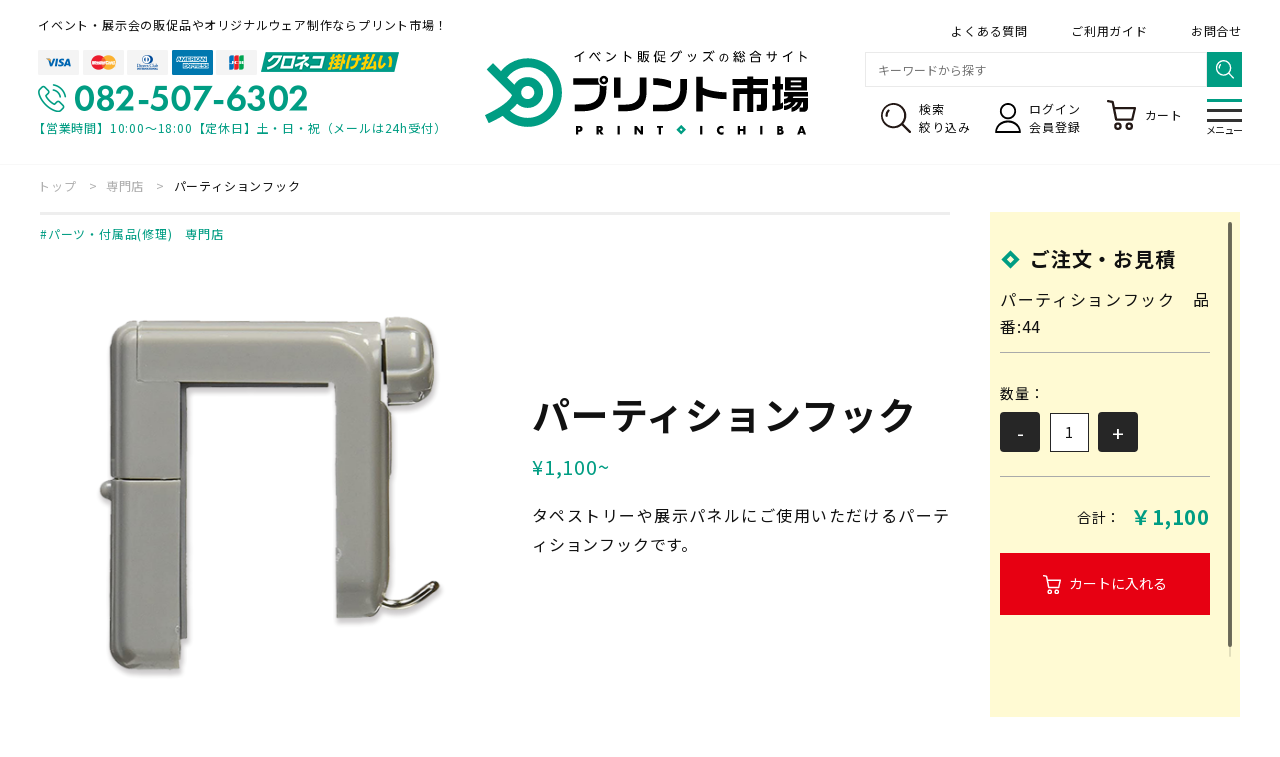

--- FILE ---
content_type: text/html; charset=UTF-8
request_url: https://www.print18.net/product/detail/id/44/
body_size: 17447
content:
<!doctype html>
<html lang="ja">

<head>
<meta charset="UTF-8">
<meta http-equiv="X-UA-Compatible" content="IE=edge">
<meta name="format-detection" content="telephone=no">
<meta name="viewport" content="width=device-width">
<title>パーティションフック｜パーツ・付属品専門店｜プリント市場</title>
<meta name="description" content="パーティションフックのページです。">
<meta name="keywords" content="パーティションフック,パーテーション,パーティション,フック,引っ掛ける,タペストリー,パーツ,器具,部材">
<link rel="canonical" href="https://www.print18.net/product/detail/id/44/">
<link rel="icon" href="/images/src/favicon/favicon.ico" />
<meta name="msapplication-square256x256logo" content="/images/src/favicon/256.png">
<!--  <meta name="msapplication-TileColor" content="">-->
<link rel="shortcut icon" type="image/vnd.microsoft.icon" href="/images/src/favicon/favicon.ico">
<link rel="icon" type="image/vnd.microsoft.icon" href="/images/src/favicon/favicon.ico">
<link rel="apple-touch-icon" sizes="180x180" href="/images/src/favicon/180.png" />
<link rel="icon" type="image/png" sizes="256x256" href="/images/src/favicon/256.png" />
<meta name="apple-mobile-web-app-title" content="プリント市場" />
<meta name="copyright" content="© プリント市場" />
<meta name="date" content="2021-01-01T00:00:00+09:00" />
<meta name="coverage" content="japan" />
<meta property="og:url" content="https://www.print18.net/" />
<meta property="og:title" content="パーティションフック｜パーツ・付属品専門店｜プリント市場" />
<meta property="og:type" content="website" />
<meta property="og:description" content="パーティションフックのページです。" />
<meta property="og:image" content="/images/src/favicon/ogp.jpg" />
<meta property="og:site_name" content="プリント市場">
<meta property="og:locale" content="ja_JP">
<meta name="twitter:card" content="summary_large_image" />
<!--
<meta name="twitter:site" content="@" />
<meta property="fb:app_id" content="">
-->
<script src="/plugins/jquery/jquery.min.js"></script>
<!--[if lt IE 9]>
<script src="/assets/js/lib/html5shiv.js"></script>
<script src="/assets/js/lib/selectivizr-min.js"></script>
<![endif]-->

<link href="https://fonts.googleapis.com/css2?family=Noto+Sans+JP:wght@100;300;400;500;700;900&display=swap" rel="stylesheet">
<link rel="stylesheet" href="/assets/css/default.css?1769416211">
<link rel="stylesheet" href="/assets/css/common.css?1769416211">
<link rel="stylesheet" href="/plugins/swiper/swiper.min.css">

<link rel="stylesheet" type="text/css" href="/assets/css/product.css?1769416211" />
<link rel="stylesheet" type="text/css" href="/assets/css/wysiwyg.css?1769416211" />
<link rel="stylesheet" type="text/css" href="/plugins/easyselectbox/easyselectbox.css?1769416211" />


<!-- Global site tag (gtag.js) - Google Analytics -->
<script async src="https://www.googletagmanager.com/gtag/js?id=G-ZCSFLX39CS"></script>
<script>
    window.dataLayer = window.dataLayer || [];
    function gtag(){dataLayer.push(arguments);}
    gtag('js', new Date());
    gtag('config', 'G-ZCSFLX39CS');
</script>

<!-- Global site tag (gtag.js) - Google Ads: 606038207 -->
<script async src="https://www.googletagmanager.com/gtag/js?id=AW-606038207"></script>
<script>
    window.dataLayer = window.dataLayer || [];
    function gtag(){dataLayer.push(arguments);}
    gtag('js', new Date());
    gtag('config', 'AW-606038207');
</script>


</head>

<body>
<div id="overDiv" style="position:absolute; visibility:hidden; z-index:1000;"></div>
<script type="text/javascript" language="JavaScript" src="/admin/js/overlib/overlib.js"></script>


<!-- ******************** start header.tpl ******************** -->

<div class="wrapper">
  <header class="header">
    <div class="section_inner header__inner">
      <div class="header__logo">          <a href="/" class="unnone">
            <img src="/images/src/common/logo.svg" alt="イベント販促グッズの総合サイト「プリント市場」" width="323px" height="85px"
              class="header__logo-img">
            <img src="/images/src/common/information.png" alt="イベント・展示会の販促品やオリジナルウェア制作ならプリント市場！" width="477px"
              height="47px" class="header__logo-info">
          </a>
          </div>
    <div class="header__infomation">
      <h2 class="header__infomation-sub">イベント・展示会の販促品やオリジナルウェア制作ならプリント市場！</h2>
      <figure class="header-card">
        <img src="/images/src/common/card.png" alt="クレジットカード" width="361px" height="25px">
        <a href="/kuroneko/" class="header-card-link"></a>
      </figure>
      <a href="tel:0825076302" class="unnone header__infomation-tel"><img src="/images/src/common/tel.png"
          alt="082-507-6302"></a>
      <p class="cg header__infomation-date">【営業時間】10:00～18:00【定休日】土・日・祝（メールは24h受付）</p>
    </div>

    <div class="header__menu">
      <ul class="header__menu__list">
        <li class="items"><a href="/qa/" class="unnone">よくある質問</a></li>
        <li class="items"><a href="/support/" class="unnone">ご利用ガイド</a></li>
        <li class="items"><a href="/contact/" class="unnone">お問合せ</a></li>
      </ul>


            <div class="header-search-bar">
        <form action="/keyword/" method="get" class="search">
          <ul class="search-contents">
            <li class="search-btn">
              <input type="text" name="k" placeholder="キーワードから探す">
              <button type="submit"><img src="/images/src/common/search-wh.svg" width="18" height="18"></button>
            </li>
          </ul>
        </form>
      </div>


      <div class="header__menu__nav">

                <ul class="header__menu__icons">
          <li class="items"><a href="/product/search/" class="unnone icon-text-flex">
              <img src="/images/src/common/search.svg" alt="商品検索" width="34px" height="35px">
              検索<br>絞り込み</a>
          </li>

                    <li class="items"><a href="/login/" class="unnone icon-text-flex">
              <img src="/images/src/common/login.svg" alt="マイページ" width="30px" height="35px">
              ログイン<br>会員登録</a>
          </li>

                              <li class="items"><a href="/cart/" class="unnone icon-text-flex">
              <img src="/images/src/common/cart.svg" alt="カート" width="35px" height="35px">
              カート</a>
          </li>
        </ul>

                <div class="btn_box">
          <button type="button" id="js-buttonHamburger" class="c-button p-hamburger" aria-controls="global-nav"
            aria-expanded="false">
            <span class="p-hamburger__line ">
              <span class="u-visuallyHidden">
                メニューを開閉する
              </span>
            </span>
          </button>
          <p class="menu-btn_text">メニュー</p>
        </div>

      </div>
    </div>

</div>
</header>


<header class="header header-sub">
  <div class="section_inner header__inner">
    <div class="header__logo">        <a href="/" class="unnone">
          <img src="/images/src/common/logo_icon.svg" alt="イベント販促グッズの総合サイト「プリント市場」" width="50px" height="44px"
            class="header__logo-img">
          <img src="/images/src/common/logo.svg" alt="イベント販促グッズの総合サイト「プリント市場」" width="323px" height="85px"
            class="header__logo-info">
          <img src="/images/src/common/information.png" alt="イベント・展示会の販促品やオリジナルウェア制作ならプリント市場！" width="477px"
            height="47px" class="header__logo-info">
        </a>
        </div>
  <div class="header__infomation">
    <img src="/images/src/common/information.png" alt="イベント・展示会の販促品やオリジナルウェア制作ならプリント市場！" width="477px" height="47px"
      class="">
  </div>

  <div class="header__menu">

    <div class="header__menu__nav">


      <ul class="header__menu__icons">
        <li class="items items-group">
          <div class="header__infomation_01">
            <ul class="header__menu__list">
              <li class="items-li"><a href="/qa/" class="unnone">よくある質問</a></li>
              <li class="items-li"><a href="/support/" class="unnone">ご利用ガイド</a></li>
              <li class="items-li"><a href="/contact/" class="unnone">お問合せ</a></li>
            </ul>
          </div>

                    <div class="header-search-bar">
            <form action="" method="get" class="search">
              <ul class="search-contents">
                <!-- <li class="search-btn">
                  <input type="text" placeholder="キーワードから探す">
                  <button type="submit"><img src="/images/src/common/search-wh.svg" width="18" height="18"></button>
                </li> -->
              </ul>
            </form>
          </div>


        </li>

                <li class="items icon-item"><a href="/product/search/" class="unnone icon-text-flex">
            <img src="/images/src/common/search.svg" alt="商品検索" width="34px" height="35px">
            検索<br>絞り込み</a>
        </li>

                <li class="items icon-item"><a href="/login/" class="unnone icon-text-flex">
            <img src="/images/src/common/login.svg" alt="マイページ" width="30px" height="35px">
            ログイン<br>会員登録</a>
        </li>

                        <li class="items icon-item"><a href="/cart/" class="unnone icon-text-flex">
            <img src="/images/src/common/cart.svg" alt="カート" width="35px" height="35px">
            カート</a>
        </li>

        <li class="items"></li>
      </ul>

      <div class="btn_box">
        <button type="button" id="js-buttonHamburgersub" class="c-button p-hamburger" aria-controls="global-nav"
          aria-expanded="false">
          <span class="p-hamburger__line">
            <span class="u-visuallyHidden">
              メニューを開閉する
            </span>
          </span>
        </button>
        <p class="menu-btn_text">メニュー</p>
      </div>
    </div>
  </div>
</header>


<nav id="nav" aria-hidden="false">

    <div class="nav-search-bar">
    <form action="" method="get" class="search">
      <ul class="search-contents">
        <!-- <li class="search-btn">
          <input type="text" placeholder="キーワードから探す">
          <button type="submit"><img src="/images/src/common/search-wh.svg" width="18" height="18"></button>
        </li> -->
      </ul>
    </form>
  </div>


  <ul class="nav__header">
    <li class="nav__header-items"><a href="/product/search/" class="unnone">
        <img src="/images/src/common/search.svg" alt="" width="29px" class="nav__header-items_images search">
        <div class="nav__header-items_text cg">
          <p>絞り込み</p>
          <p>検索</p>
        </div>
      </a></li>
    <li class="nav__header-items"><a href="/login/" class="unnone">
        <img src="/images/src/common/login.svg" alt="" width="23px" class="nav__header-items_images login">
        <div class="nav__header-items_text cg">
          <p>ログイン</p>
          <p>会員登録</p>
        </div>
      </a></li>
    <li class="nav__header-items"><a href="/cart/" class="unnone">
        <img src="/images/src/common/cart.svg" alt="" width="30px" class="nav__header-items_images cart">
        <div class="nav__header-items_text cg">
          <p>カート</p>
        </div>
      </a></li>
  </ul>
  <div class="nav__section">
    <dl class="nav__section__dl">
      <dt class="nav__section__dt"><button type="button" aria-controls="nav01" aria-expanded="false"
          class="nav__section__dt-btn cg fb"><a href="https://www.print18.net/category/">専門店一覧</a></button></dt>
      <div class="nav__section__flex" id="nav01" aria-hidden="false">
                  <dd class="nav__section__dd"><a href="/category/search/id/7/">オリジナルウェア 専門店</a></dd>
                  <dd class="nav__section__dd"><a href="/category/search/id/5/">横断幕・旗 専門店</a></dd>
                  <dd class="nav__section__dd"><a href="/category/search/id/4/">のぼり旗 専門店</a></dd>
                  <dd class="nav__section__dd"><a href="/category/search/id/9/">展示会装飾 専門店</a></dd>
                  <dd class="nav__section__dd"><a href="/category/search/id/1/">バナースタンド・看板 専門店</a></dd>
                  <dd class="nav__section__dd"><a href="/category/search/id/10/">イベント用品 専門店</a></dd>
                  <dd class="nav__section__dd"><a href="/category/search/id/12/">既製品 専門店</a></dd>
                  <dd class="nav__section__dd"><a href="/category/search/id/11/">パーツ・付属品(修理) 専門店</a></dd>
              </div>
    </dl>

    <dl class="nav__section__dl">
      <dt class="nav__section__dt"><button type="button" aria-controls="nav02" aria-expanded="false"
          class="nav__section__dt-btn cg fb"><a href="https://www.print18.net/support/">ご利用ガイド</a></button></dt>
      <div class="nav__section__flex" id="nav02" aria-hidden="false">
        <dd class="nav__section__dd"><a href="/support/#progress">見積・注文の流れ</a></dd>
        <dd class="nav__section__dd"><a href="/support/#document">帳票について</a></dd>
        <dd class="nav__section__dd"><a href="/support/#cancel">キャンセル・変更</a></dd>
        <dd class="nav__section__dd"><a href="/support/#postage">送料・レンタル</a></dd>

        <dd class="nav__section__dd"><a href="/draft/">入稿方法について</a></dd>
        <dd class="nav__section__dd"><a href="/oisogi/">お急ぎ便について</a></dd>
        <dd class="nav__section__dd"><a href="/about-pay/">お支払いについて</a></dd>
        <dd class="nav__section__dd"><a href="/design/">デザインの依頼について</a></dd>
        <dd class="nav__section__dd"><a href="/acting/">代行発送承ります</a></dd>
        <dd class="nav__section__dd"><a href="/tel/">悩む前にお電話下さい</a></dd>
        <dd class="nav__section__dd"><a href="/deadline/">納期について</a></dd>
        <dd class="nav__section__dd"><a href="/product/search/">商品検索</a></dd>
        <dd class="nav__section__dd"><a href="/contact/">お問い合わせ</a></dd>
        <dd class="nav__section__dd"><a href="/formatdl/">入稿データダウンロード</a></dd>
                <dd class="nav__section__dd"><a href="/kuroneko/">クロネコ掛け払い</a></dd>
      </div>
    </dl>

    <dl class="nav__section__dl">
      <dt class="nav__section__dt  pointer-none"><button type="button" aria-controls="nav04" aria-expanded="false"
          class="nav__section__dt-btn cg fb">その他</button></dt>
      <div class="nav__section__flex" id="nav04" aria-hidden="false">
        <dd class="nav__section__dd"><a href="/example/">制作事例</a></dd>
        <dd class="nav__section__dd"><a href="/review/list/">お客様の声</a></dd>
        <dd class="nav__section__dd"><a href="/feature/list/">特集一覧</a></dd>
        <dd class="nav__section__dd"><a href="/qa/">よくある質問</a></dd>
        <dd class="nav__section__dd"><a href="/topics/list/">お知らせ</a></dd>
        <dd class="nav__section__dd"><a href="/about/">会社概要</a></dd>
        <dd class="nav__section__dd"><a href="/ppolicy/">個人情報保護方針</a></dd>
        <dd class="nav__section__dd"><a href="/terms/">特定商取引法に基づく表記</a></dd>
        <dd class="nav__section__dd"><a href="/contact/">お問い合わせフォーム</a></dd>
      </div>
    </dl>

    <ul class="nav__section__bnr">
      <li class="nav__section__bnr-list"><a href="/product/search/" class="unnone"><img
            src="/images/src/common/bnr_sp01.jpg" alt="商品検索"></a></li>
      <li class="nav__section__bnr-list"><a href="https://www.e-maku.net/" target="_blank" class="unnone"><img
            src="/images/src/common/emak_sp.jpg" alt="e-幕ネット" rel="noopener noreferrer" target="_blank"></a></li>
      <li class="nav__section__bnr-list"><a href="https://www.hansoku-pop.net/" target="_blank" class="unnone">
          <imgss src="/images/src/common/hansoku_sp.jpg" alt="販促ネット" rel="noopener noreferrer" target="_blank">
        </a></li>
    </ul>

    <ul class="nav__section__bnrpc">
      <li class="nav__section__bnrpc-list"><a href="/product/search/" class="unnone"><img
            src="/images/src/common/bnr01.jpg" alt="商品検索"></a></li>
      <li class="nav__section__bnrpc-list"><a href="https://www.e-maku.net/" target="_blank" class="unnone"><img
            src="/images/src/common/bnr02.jpg" alt="e-幕.net"></a></li>
      <li class="nav__section__bnrpc-list"><a href="https://www.hansoku-pop.net/" target="_blank" class="unnone"><img
            src="/images/src/common/bnr03.jpg" alt="販促.net"></a></li>
    </ul>
  </div>
  <div class="nav__footer">
    <a href="tel: 082-507-6302" class="nav__footerTel">
      <img src="/images/src/common/nav-footer.png" alt="" width="657px" height="169px">
    </a>
  </div>
</nav>

<div class="topLinkBtn pagetop" id="js-topLinkBtn">
  <span>TOP</span>
</div>

<!-- ******************** end header.tpl ******************** -->
<!-- ******************** start Product_detail.tpl ******************** -->

<script type="text/javascript">
  var product_data = {"product":{"product_id":44,"product_name":"パーティションフック","cart_flag":1,"product_class_id1":0,"class_name1":null,"class_name2":null,"class_name3":null,"class_name4":null,"class_name5":null,"product_option_id1":0,"option_name1":null,"product_option_id2":0,"option_name2":null,"count_min":1,"count_max":100,"design_price":0,"option_price1":0,"option_price2":0,"calc_tax":110,"design_price_in_tax":0,"option_price1_in_tax":0,"option_price2_in_tax":0,"classs":[{"product_class_id":11830,"class1":0,"class_detail_name1":null,"class2":0,"class_detail_name2":null,"class3":0,"class_detail_name3":null,"class4":0,"class_detail_name4":null,"class5":0,"class_detail_name5":null,"min_number":1,"max_number":100,"class_price":1000,"design_flag":2}],"deliverys":[{"product_delivery_id":1595,"class1":0,"design":1,"min_number":1,"max_number":10,"normal":2,"express":0,"slowly":0}],"stocks":[{"class1":0,"class2":0,"reduce_number":1,"warning_count":40,"stock_count":99}]},"select":{"class1":null,"option1":null,"option2":null},"set_product":null}
</script>

<main id="pageMain">
  <div class="breadcrumb">
    <ol itemscope itemtype="https://schema.org/BreadcrumbList" class="breadcrumblist">
      <li itemprop="itemListElement" itemscope itemtype="https://schema.org/ListItem">
        <a itemprop="item" href="/">
          <span itemprop="name">トップ</span>
        </a>
        <meta itemprop="position" content="1" />
      </li>
      <li itemprop="itemListElement" itemscope itemtype="https://schema.org/ListItem">
        <a itemprop="item" href="/category/">
          <span itemprop="name">専門店</span>
        </a>
        <meta itemprop="position" content="2" />
      </li>
      <li itemprop="itemListElement" itemscope itemtype="https://schema.org/ListItem">
        <a itemprop="item" href="/product/detail/id/44/">
          <span itemprop="name">パーティションフック</span>
        </a>
        <meta itemprop="position" content="3" />
      </li>
    </ol>
  </div>

  <div id="productdetail">
    <div class="productdetail__main">

      <section class="product-mv">
        <ul class="product-mv__info__catlist">
                      <li class="product-mv__info__catitem"><a href="/category/search/id/11/"
                class="cg">パーツ・付属品(修理) 専門店</a></li>
                  </ul>
        <div class="section_inner product-mv__inner">
          <figure class="product-mv__figure"><img src="/upload/products/1619766545608bad11024e9.png"
              alt="パーティションフック"></figure>
          <div class="product-mv__info">

            <h1 class="headline_l product-mv__info__name">パーティションフック</h1>
            <div class="cg product-mv__info__prise">
              ¥1,100~
            </div>
            <div class="product-mv__info__text">タペストリーや展示パネルにご使用いただけるパーティションフックです。</div>
                      </div>
        </div>
      </section>

      <!-- SP用カートブロック ここから -->
      <section class="product-spform">
        <form method="post" id="form1" class="section_inner form_block" action="/cart/add/" name="form1">
<input type="hidden" id="token" name="twfwtk_product_detail" value="963e651c7a22aba189ae2da82c92c0eb" />


                    <div class="productdetail__aside__name">
              <p class="headline_s mark mb12">ご注文・お見積</p>
              <!-- <p class="fonm-headline"><span>商品名：</span></p> -->
              <p class="subline_s product-name">パーティションフック　品番:44</p>
              <input type="hidden" name="product[0][product_id]"value="44">
            </div>

            <!-- メイン商品ブロック ここから -->
            <div class="product_block" id="product_block0">

                                <!-- 料金に関わる企画 ここから -->
                <div class="productdetail__aside__standard class_select" id="product0">
                  <ul class="form-list">
                                      <li class="form-item">
                      <label for="">
                        <div class="fonm-headline"><span class="class_name1"></span><a class="page-link" href="#standard1">詳細はこちら</a></div>
                        <select name="product[0][class_id1]" class="class1">
                          <option value="">選択してください</option>
                        </select>
                      </label>
                    </li>
                    <li class="form-item">
                      <label for="">
                        <div class="fonm-headline"><span class="class_name2"></span><a class="page-link" href="#standard2">詳細はこちら</a></div>
                        <select name="product[0][class_id2]" class="class2">
                          <option value="">選択してください</option>
                        </select>
                      </label>
                    </li>
                                        <li class="form-item">
                      <label for="">
                        <div class="fonm-headline"><span class="class_name3"></span><a class="page-link" href="#standard3">詳細はこちら</a></div>
                        <select name="product[0][class_id3]" class="class3">
                          <option value="">選択してください</option>
                        </select>
                      </label>
                    </li>
                    <li class="form-item">
                      <label for="">
                        <div class="fonm-headline"><span class="class_name4"></span><a class="page-link" href="#standard4">詳細はこちら</a></div>
                        <select name="product[0][class_id4]" class="class4">
                          <option value="">選択してください</option>
                        </select>
                      </label>
                    </li>
                    <li class="form-item">
                      <label for="">
                        <div class="fonm-headline"><span class="class_name5"></span><a class="page-link" href="#standard5">詳細はこちら</a></div>
                        <select name="product[0][class_id5]" class="class5">
                          <option value="">選択してください</option>
                        </select>
                      </label>
                    </li>
                  </ul>
                  <div class="info-num">
                    <div class="info-num__title">数量：<span class="stock_warning" style="color: #e70012;"></span></div>
                      <button type="button" class="info-num__btn js-minus">-</button>
                      <input type="hidden" name="product[0][product_count]" value="1" class="js-number product_count">
                      <div class="info-num__ber product_count_p">1</div>
                      <button type="button" class="info-num__btn js-plus">+</button>
                  </div>
                  <div class="product-calculation__total">
                    <p class="cg">小計：</p>
                    <p class="subprice product_sum_p">￥<span>0</span></p>
                    <input type="hidden" name="product[0][product_price]"value="0" class="product_price">
                    <input type="hidden" name="product[0][product_sum]"value="0" class="product_sum">
                  </div>
                </div>
                <!-- 料金に関わる企画 ここまで -->
                                              </div>
              <!-- メイン商品ブロック ここまで -->

                             <!-- 合計ブロック ここから -->
               <div class="productdetail__aside__button">
                 <div class="product-calculation__total">
                   <p class="">合計：</p>
                   <p id="sum_payment_p" class="totalprice cg">￥<span>0</span></p>
                   <input type="hidden" id="sum_payment" name="sum_payment" value="0">
                 </div>
                 <button type="button" class="cartbtn btn_cart_add"><img src="/images/src/product/ico_cart.svg" alt="">カートに入れる</button>
                                </div>
               <!-- 合計ブロック ここまで -->

        </form>
      </section>
      <!-- SP用カートブロック ここまで -->

      <!-- メインコンテンツブロック ここから -->

      <section class="banner-block">
        <div class="section_inner">
          <figure><img alt="パーツ・付属品(修理) 専門店にお任せください！" src="/upload/categorys/169112678664cc8c027e7b4.jpg"></figure>
        </div>
      </section>
      <section class="meyasu-block">
        <div class="section_inner">
          <div class="meyasu_blue_frame">
            <div class="frame_head">
              <h2 class="frame_title">
                <span class="frame_title_icon"><img src="/images/src/product/ico_meyasu.png" alt=""></span>
                <span class="frame_title_text">お届け目安</span>
              </h2>
              <div class="frame_content">
                <p class="yelow_box">
                  <span class="yelow_box_item_name">パーティションフック</span>
                  <span class="yelow_box_item_num">10</span>
                  <span class="yelow_box_text">点までご購入の場合</span>
                </p>
                <p class="meyasu_text_box">
                  <span class="meyasu_text_date">1/27</span><span class="meyasu_text01">（</span><span class="meyasu_text_weekday">火</span>）<span class="meyasu_text01">14時までに、ご注文の<br class="sp_inline">お手続き・データ入稿が完了した場合</span>
                </p>
              </div>
            </div>
            <ul class="otodoke_list">
              <li class="otodoke_item otodoke_item01">
                <h3 class="otodoke_item_title"><img src="/images/src/product/otodoke1.svg" alt="通常便"></h3>
                <p class="otodoke_item_text">
                <span class="otodoke_date">1/30</span><span class="otodoke_text01">（</span><span class="otodoke_weekday">金</span>）<span class="otodoke_text01">到着</span>                </p>
              </li>
              <li class="otodoke_item otodoke_item02">
                <h3 class="otodoke_item_title"><img src="/images/src/product/otodoke2.svg" alt="お急ぎ便"></h3>
                <p class="otodoke_item_text">
                ご利用不可                                  </p>
              </li>
              <li class="otodoke_item otodoke_item03">
                <h3 class="otodoke_item_title"><img src="/images/src/product/otodoke3.svg" alt="ゆったり便"></h3>
                <p class="otodoke_item_text">
                ご利用不可                                  </p>
              </li>
            </ul>
          </div>
          <ul class="remarks_list">
            <li>上記は、【完全データ入稿】でのお届け目安です。デザインご希望の場合や、上記点数以上のご注文の場合は、お電話にてご相談ください。</li>
            <li>銀行振込は、ご入金確認後の出荷となります。出荷日までにお振込みの確認ができない場合、納期は遅延いたします。</li>
            <li>北海道・沖縄・離島・イベント会場を除きます。</li>
          </ul>
        </div>
      </section>

      <section id="js-price_table" class="price-block">
        <div class="section_inner">
          <h2 class="headline_l mark mb24">料金表</h2>
          <p style="color: #c0392b;">※「ご注文・お見積」の仕様を選択頂く事で料金表が絞り込めます。縦・横にスクロールしてご確認ください。</p>
          <div class="pricelist mb12">
            <table id="js-table" style="width:100%">
              <thead></thead>
              <tbody></tbody>
            </table>
          </div>
        </div>
      </section>



      <section class="wysiwyg">
        <div class="wysiwyg_inner" id="wysiwyg-top">
        <!-- wysiwygエディタ上段出力ここから -->
        <p><!-- 交互レイアウト ここから --></p>

<p>&nbsp;</p>

<p>&nbsp;</p>

<h3>パーティションフックとは</h3>

<p>&nbsp;</p>

<p><!-- 交互レイアウト ここから --></p>

<div class="common_template template03">
<div class="item">
<figure><img alt="パーティションフック使用例" src="/upload/editor/images/44_phook/phook_feature1.jpg" /></figure>

<div class="content">
<p><span style="font-size:14px;">パーティションフックとは、パーティションの厚み（25〜75㎜幅）に合わせて、自由調節ができるフックです。パーティションに引っ掛けるだけで簡単に設置できます。フック部分はブランコ式です。展示会場などで、タペストリーやホワイトボード、パネルを設置する際にお使い頂けます。</span></p>
</div>
</div>
</div>

<p><!-- 交互レイアウト ここまで --></p>

<p>&nbsp;</p>

<p>&nbsp;</p>

<p>&nbsp;</p>

<p>&nbsp;</p>

<h2>仕様</h2>

<div class="common_template template03">
<div class="item">
<figure><img alt="パーティションフック 仕様" src="/upload/editor/images/44_phook/phook_option.jpg" /><br />
&nbsp;</figure>

<div class="content">
<h6>25〜75㎜幅の<br />
パーティションに対応</h6>

<p>パーティションの厚みに合わせて、自由な調節ができ、簡単に設置できるスライドフックです。</p>
</div>
</div>
</div>
<!-- 交互レイアウト ここまで --><!-- 2列レイアウト ここから -->

<div>
<table class="table">
	<tbody>
		<tr>
			<th>サイズ</th>
			<td>W18&times;D68&times;H54㎜</td>
		</tr>
		<tr>
			<th style="vertical-align: middle;">素材</th>
			<td style="vertical-align: middle;">
			<p>本体／ABS樹脂、すべり止め／合成ゴム</p>

			<p>フック部・ナット／ステンレススチール、ネジ・プレート／鉄</p>
			</td>
		</tr>
		<tr>
			<th>耐荷重</th>
			<td>10㎏</td>
		</tr>
		<tr>
			<th>可能取付厚</th>
			<td>25～49㎜(分解・調整後：～75㎜)</td>
		</tr>
		<tr>
			<th style="vertical-align: middle;">推奨個数</th>
			<td style="vertical-align: middle;">
			<p>■タペストリー</p>

			<p>横幅 〜1900㎜&emsp;&emsp;：２個<br />
			横幅1901〜2500㎜：３個<br />
			横幅2501㎜〜&emsp;&emsp; ：４個</p>

			<p><span style="color:#c0392b;">※弊社のタペストリーは、重量と強度の兼ね合いで、上記の通りフックと吊り金具の推奨個数を変更しております。 ご購入の際は必ず推奨個数をご確認ください。</span></p>

			<p>&nbsp;</p>

			<p>■展示パネル／屋内・屋外用LEDパネル</p>

			<p>１枚ご購入に対し、２個推奨</p>
			</td>
		</tr>
		<tr>
			<th>備考</th>
			<td>大量発注の方は<a href="/contact/" onclick="window.open(this.href, '', 'resizable=no,status=no,location=no,toolbar=no,menubar=no,fullscreen=no,scrollbars=no,dependent=no'); return false;">こちら</a>からご相談ください。</td>
		</tr>
	</tbody>
</table>
</div>

<p>&nbsp;</p>

<p>&nbsp;</p>

<p>&nbsp;</p>

<p>&nbsp;</p>
        <!-- wysiwygエディタ上段出力ここまで -->
        </div>
      </section>

      <section class="meyasu-block" style="margin-bottom: 8rem">
        <div class="section_inner">
          <div class="meyasu_blue_frame">
            <div class="frame_head">
              <h2 class="frame_title">
                <span class="frame_title_icon"><img src="/images/src/product/ico_meyasu.png" alt=""></span>
                <span class="frame_title_text">お届け目安</span>
              </h2>
              <div class="frame_content">
                <p class="yelow_box">
                  <span class="yelow_box_item_name">パーティションフック</span>
                  <span class="yelow_box_item_num">10</span>
                  <span class="yelow_box_text">点までご購入の場合</span>
                </p>
                <p class="meyasu_text_box">
                  <span class="meyasu_text_date">1/27</span><span class="meyasu_text01">（</span><span class="meyasu_text_weekday">火</span>）<span class="meyasu_text01">14時までに、ご注文の<br class="sp_inline">お手続き・データ入稿が完了した場合</span>
                </p>
              </div>
            </div>
            <ul class="otodoke_list">
              <li class="otodoke_item otodoke_item01">
                <h3 class="otodoke_item_title"><img src="/images/src/product/otodoke1.svg" alt="通常便"></h3>
                <p class="otodoke_item_text">
                <span class="otodoke_date">1/30</span><span class="otodoke_text01">（</span><span class="otodoke_weekday">金</span>）<span class="otodoke_text01">到着</span>                </p>
              </li>
              <li class="otodoke_item otodoke_item02">
                <h3 class="otodoke_item_title"><img src="/images/src/product/otodoke2.svg" alt="お急ぎ便"></h3>
                <p class="otodoke_item_text">
                ご利用不可                                  </p>
              </li>
              <li class="otodoke_item otodoke_item03">
                <h3 class="otodoke_item_title"><img src="/images/src/product/otodoke3.svg" alt="ゆったり便"></h3>
                <p class="otodoke_item_text">
                ご利用不可                                  </p>
              </li>
            </ul>
          </div>
          <ul class="remarks_list">
            <li>上記は、【完全データ入稿】でのお届け目安です。デザインご希望の場合や、上記点数以上のご注文の場合は、お電話にてご相談ください。</li>
            <li>銀行振込は、ご入金確認後の出荷となります。出荷日までにお振込みの確認ができない場合、納期は遅延いたします。</li>
            <li>北海道・沖縄・離島・イベント会場を除きます</li>
          </ul>
        </div>
      </section>

      <section class="wysiwyg">
        <div class="wysiwyg_inner" id="wysiwyg-center">
          <!-- wysiwygエディタ中段出力ここから -->
          <div><!-- テーブル レイアウト -->
<div class="mb24">
<p><p>&nbsp;</p>

<p>&nbsp;</p>

<h2 class="headline_l mark">お届け目安</h2>

<p>※日数算出方法：入稿完了・在庫確保翌日からの納期計算<br />
※北海道・青森・岩手・宮城・秋田・山形・福島・沖縄・離島へのお届けは、下記＋1営業日<br />
※大変お手数ですが、ご不明の場合は、<a href="tel:0825076302">お電話</a>もしくは<a href="https://www.print18.net/contact/" target="_blank">お問い合わせフォーム</a>にてご相談ください。</p>

<p>&nbsp;</p></p>
</div>

<table class="table">
	<tbody>
		<tr>
			<th rowspan="3">1〜10個</th>
			<td>通常便</td>
			<td>3営業日</td>
		</tr>
		<tr>
			<td>お急ぎ便</td>
			<td>不可</td>
		</tr>
		<tr>
			<td>ゆったり便</td>
			<td>不可</td>
		</tr>
		<tr>
		</tr>
		<tr>
			<th>11個〜</th>
			<td colspan="3">要相談</td>
		</tr>
	</tbody>
</table>
<!-- テーブル レイアウト ここまで --></div>
          <!-- wysiwygエディタ中段出力ここまで -->
        </div>
      </section>

      <section class="wysiwyg">
        <div class="wysiwyg_inner" id="wysiwyg-bottom">
          <!-- wysiwygエディタ下段出力ここから -->
          
          <!-- wysiwygエディタ下段出力ここまで -->
        </div>
      </section>

      <!-- メインコンテンツブロック ここまで -->

    </div>

    <!-- PC用カートブロック ここから -->
    <aside class="productdetail__aside">
      <form method="post" id="form1" class="form_block" action="/cart/add/" name="form1">
<input type="hidden" id="token" name="twfwtk_product_detail" value="963e651c7a22aba189ae2da82c92c0eb" />


                  <div class="productdetail__aside__name">
              <p class="headline_s mark mb12">ご注文・お見積</p>
              <!-- <p class="fonm-headline"><span>商品名：</span></p> -->
              <p class="subline_s product-name">パーティションフック　品番:44</p>
              <input type="hidden" name="product[0][product_id]"value="44">
            </div>

            <!-- メイン商品ブロック ここから -->
            <div class="product_block" id="product_block0">

                                <!-- 料金に関わる企画 ここから -->
                <div class="productdetail__aside__standard class_select" id="product0">
                  <ul class="form-list">
                                      <li class="form-item">
                      <label for="">
                        <div class="fonm-headline"><span class="class_name1"></span><a class="page-link" href="#standard1">詳細はこちら</a></div>
                        <select name="product[0][class_id1]" class="class1">
                          <option value="">選択してください</option>
                        </select>
                      </label>
                    </li>
                    <li class="form-item">
                      <label for="">
                        <div class="fonm-headline"><span class="class_name2"></span><a class="page-link" href="#standard2">詳細はこちら</a></div>
                        <select name="product[0][class_id2]" class="class2">
                          <option value="">選択してください</option>
                        </select>
                      </label>
                    </li>
                                        <li class="form-item">
                      <label for="">
                        <div class="fonm-headline"><span class="class_name3"></span><a class="page-link" href="#standard3">詳細はこちら</a></div>
                        <select name="product[0][class_id3]" class="class3">
                          <option value="">選択してください</option>
                        </select>
                      </label>
                    </li>
                    <li class="form-item">
                      <label for="">
                        <div class="fonm-headline"><span class="class_name4"></span><a class="page-link" href="#standard4">詳細はこちら</a></div>
                        <select name="product[0][class_id4]" class="class4">
                          <option value="">選択してください</option>
                        </select>
                      </label>
                    </li>
                    <li class="form-item">
                      <label for="">
                        <div class="fonm-headline"><span class="class_name5"></span><a class="page-link" href="#standard5">詳細はこちら</a></div>
                        <select name="product[0][class_id5]" class="class5">
                          <option value="">選択してください</option>
                        </select>
                      </label>
                    </li>
                  </ul>
                  <div class="info-num">
                    <div class="info-num__title">数量：<span class="stock_warning" style="color: #e70012;"></span></div>
                      <button type="button" class="info-num__btn js-minus">-</button>
                      <input type="hidden" name="product[0][product_count]" value="1" class="js-number product_count">
                      <div class="info-num__ber product_count_p">1</div>
                      <button type="button" class="info-num__btn js-plus">+</button>
                  </div>
                  <div class="product-calculation__total">
                    <p class="cg">小計：</p>
                    <p class="subprice product_sum_p">￥<span>0</span></p>
                    <input type="hidden" name="product[0][product_price]"value="0" class="product_price">
                    <input type="hidden" name="product[0][product_sum]"value="0" class="product_sum">
                  </div>
                </div>
                <!-- 料金に関わる企画 ここまで -->
                                              </div>
              <!-- メイン商品ブロック ここまで -->

                             <!-- 合計ブロック ここから -->
               <div class="productdetail__aside__button">
                 <div class="product-calculation__total">
                   <p class="">合計：</p>
                   <p id="sum_payment_p" class="totalprice cg">￥<span>0</span></p>
                   <input type="hidden" id="sum_payment" name="sum_payment" value="0">
                 </div>
                 <button type="button" class="cartbtn btn_cart_add"><img src="/images/src/product/ico_cart.svg" alt="">カートに入れる</button>
                                </div>
               <!-- 合計ブロック ここまで -->

      </form>
    </aside>
    <!-- PC用カートブロック ここまで -->

  </div>

  <div class="section_inner">
    <!-- あなたにオススメの商品 -->
    <div>
      <h2 class="headline_l mark mb24 product-retardant__headline">あなたにオススメの商品</h2>

      <ul class="product-recommendation__list">
        <li class="product-recommendation__list__item">
        <a href="/product/detail/id/4/">
            <figure class="product-recommendation__list__figure">
                <img src="/upload/products/1619771587608bc0c3845ec.png" alt="展示パネル">
            </figure>
            <div class="product-recommendation__list__contents">
                <div class="subline fb product-recommendation__list__name">
                    <p>展示パネル</p>
                </div>
                <div class="product-recommendation__list__text">
                    <p>7㎜厚パネルで反らない美しい仕上がり。
長期の使用でも色あせしにくい
UVカットラミネートを使用。</p>
                </div>
                <div class="cg product-recommendation__list__prise">¥3,850〜</div>
            </div>
        </a>
    </li>
        <li class="product-recommendation__list__item">
        <a href="/product/detail/id/2/">
            <figure class="product-recommendation__list__figure">
                <img src="/upload/products/1619764783608ba62f3aa1d.png" alt="タペストリー">
            </figure>
            <div class="product-recommendation__list__contents">
                <div class="subline fb product-recommendation__list__name">
                    <p>タペストリー</p>
                </div>
                <div class="product-recommendation__list__text">
                    <p>展示会・企業説明会・就活ブースの必需品。
店舗装飾のディスプレイなどに。
スライド式の吊り具付きなので設置も簡単！１枚から製作可能。人気商品です！
オプションのパーテーションフックもご検討ください。

&lt;span style=&quot;color:#c0392b;&quot;&gt;※この商品は、「屋内用」です。
 屋外用は、&lt;a href=&quot;https://www.print18.net/keyword/?k=%E6%87%B8%E5%9E%82%E5%B9%95&quot;&gt;懸垂幕&lt;/a&gt;です。&lt;/span&gt;</p>
                </div>
                <div class="cg product-recommendation__list__prise">¥6,050〜</div>
            </div>
        </a>
    </li>
        <li class="product-recommendation__list__item">
        <a href="/product/detail/id/10/">
            <figure class="product-recommendation__list__figure">
                <img src="/upload/products/162129852260a30d5a6ba79.png" alt="らくらくバックパネルスタンド">
            </figure>
            <div class="product-recommendation__list__contents">
                <div class="subline fb product-recommendation__list__name">
                    <p>らくらくバックパネルスタンド</p>
                </div>
                <div class="product-recommendation__list__text">
                    <p>記者会見や展示会ブース、入社式や入学式などのイベントで大活躍のバックパネルスタンドです。
アルミ製の骨組みにバナーを貼り付けるだけで迫力のあるバックボードサインの設置が可能です。
持ち運びに便利なキャリーバッグ付！サイズは4種類からお選びください。
簡単設置で、効果抜群。人気商品です！
&lt;span style=&quot;color:#c0392b;&quot;&gt;※レンタルの返送料はお客様負担となります。&lt;/span&gt;</p>
                </div>
                <div class="cg product-recommendation__list__prise">¥16,500〜</div>
            </div>
        </a>
    </li>
        <li class="product-recommendation__list__item">
        <a href="/product/detail/id/1/">
            <figure class="product-recommendation__list__figure">
                <img src="/upload/products/1619765034608ba72addae5.png" alt="テーブルクロス">
            </figure>
            <div class="product-recommendation__list__contents">
                <div class="subline fb product-recommendation__list__name">
                    <p>テーブルクロス</p>
                </div>
                <div class="product-recommendation__list__text">
                    <p>展示会・説明会・イベントブースの机に
ワンタッチ設置で、イメージアップ！
フルカラー印刷で
社名やロゴを大胆アピール！</p>
                </div>
                <div class="cg product-recommendation__list__prise">¥22,000〜</div>
            </div>
        </a>
    </li>
        <li class="product-recommendation__list__item">
        <a href="/product/detail/id/5/">
            <figure class="product-recommendation__list__figure">
                <img src="/upload/products/162126605860a28e8a2ecad.png" alt="マグネット式ロールスクリーンバナー">
            </figure>
            <div class="product-recommendation__list__contents">
                <div class="subline fb product-recommendation__list__name">
                    <p>マグネット式ロールスクリーンバナー</p>
                </div>
                <div class="product-recommendation__list__text">
                    <p>高級感があり、省スペース設置可能！

内蔵されたスクリーンをするするっと引き出し、
フレームに差し込むだけでセット完了。
取り外しも簡単。自立式なので、
限られた展示スペースでもすっきり設置。</p>
                </div>
                <div class="cg product-recommendation__list__prise">¥10,120〜</div>
            </div>
        </a>
    </li>
    </ul>
    </div>


    <!-- お客様の声 -->
    <section class="product-doit">
      <div class="product-doit__wrap">
        <p class="headline_l mark mb24">お客様の声</p>

        <!-- ナビゲーションボタンの div 要素-->
        <div class="swiper-button-prev"></div>
        <div class="swiper-button-next"></div>

        <div class="product-doit__contents swiper-container">

          <ul class="swiper-wrapper product-doit__list">
    <li class="swiper-slide product-doit__item" >
                <a href="/review/list/#no1">
            <figure class="product-doit__item__figure"><img src="/upload/reviews/1931_20260118141033_696c6b495e4b0.jpg" alt=""></figure>
            <div class="product-doit__item__content">
                <div class="cg subline_s mb12 js-matchHeight01">
                    <p>ポケット付椅子カバー</p>
                </div>
                <div class="subline_s fb mb12 js-matchHeight02">
                    <p>初使用❣️</p>
                </div>
                <div class="mb12 js-matchHeight03">
                    <p>先日届いて
早速使用しました‼️
色合いが最高です。</p>
                </div>
                <div class="product-doit__item__content-info">
                    <time class="time">2026/01/18</time>
                    <div class="">
                        <span class="rating">
                            <span class="rating-star latestar" style="width: 100px;">4</span>
                        </span>
                    </div>
                </div>
            </div>
        </a>
    </li>
        <li class="swiper-slide product-doit__item" >
                <a href="/review/list/#no2">
            <figure class="product-doit__item__figure"><img src="/upload/reviews/519_20251117183049_691aeb493c516.jpg" alt=""></figure>
            <div class="product-doit__item__content">
                <div class="cg subline_s mb12 js-matchHeight01">
                    <p>テーブルクロス</p>
                </div>
                <div class="subline_s fb mb12 js-matchHeight02">
                    <p>テーブルクロス</p>
                </div>
                <div class="mb12 js-matchHeight03">
                    <p>爽やかな色で良かったです</p>
                </div>
                <div class="product-doit__item__content-info">
                    <time class="time">2025/11/17</time>
                    <div class="">
                        <span class="rating">
                            <span class="rating-star latestar" style="width: 100px;">4</span>
                        </span>
                    </div>
                </div>
            </div>
        </a>
    </li>
        <li class="swiper-slide product-doit__item" >
                <a href="/review/list/#no3">
            <figure class="product-doit__item__figure"><img src="/upload/reviews/1834_20251111092159_691281a75a286.jpg" alt=""></figure>
            <div class="product-doit__item__content">
                <div class="cg subline_s mb12 js-matchHeight01">
                    <p>タペストリー</p>
                </div>
                <div class="subline_s fb mb12 js-matchHeight02">
                    <p>素晴らしい出来です</p>
                </div>
                <div class="mb12 js-matchHeight03">
                    <p>展示会用として２種類のタペストリーを10/27に発注して11/10には届きました。
校正の確認も素早く対応して頂き、届いた現物は生地もしっかりしておりとても素晴らしい出来でした。
今後も利用させて頂きます。ありがとうございました。</p>
                </div>
                <div class="product-doit__item__content-info">
                    <time class="time">2025/11/11</time>
                    <div class="">
                        <span class="rating">
                            <span class="rating-star latestar" style="width: 100px;">5</span>
                        </span>
                    </div>
                </div>
            </div>
        </a>
    </li>
        <li class="swiper-slide product-doit__item" >
                <a href="/review/list/#no4">
            <figure class="product-doit__item__figure"><img src="/upload/reviews/1372_20250325141918_67e23cd6c78ed.jpg" alt=""></figure>
            <div class="product-doit__item__content">
                <div class="cg subline_s mb12 js-matchHeight01">
                    <p>暖簾</p>
                </div>
                <div class="subline_s fb mb12 js-matchHeight02">
                    <p>発色がよかったです</p>
                </div>
                <div class="mb12 js-matchHeight03">
                    <p>細かいグラデーションも綺麗に発色していました。
飲食店の店内にしようするので防炎布で制作してもらいました。
少し縫い目が引きつっていたのは・・・ご愛嬌で。</p>
                </div>
                <div class="product-doit__item__content-info">
                    <time class="time">2025/03/25</time>
                    <div class="">
                        <span class="rating">
                            <span class="rating-star latestar" style="width: 100px;">4</span>
                        </span>
                    </div>
                </div>
            </div>
        </a>
    </li>
        <li class="swiper-slide product-doit__item" >
                <a href="/review/list/#no5">
            <figure class="product-doit__item__figure"><img src="/upload/reviews/1304_20250217100526_67b28b5671b5e.jpg" alt=""></figure>
            <div class="product-doit__item__content">
                <div class="cg subline_s mb12 js-matchHeight01">
                    <p>オリジナルフロアマット</p>
                </div>
                <div class="subline_s fb mb12 js-matchHeight02">
                    <p>とても綺麗な仕上がりでした</p>
                </div>
                <div class="mb12 js-matchHeight03">
                    <p>お電話でデータを確認していただいた上、丁寧な梱包、思い通りの仕上がりなどとても嬉しく満足しております。今後ともどうぞよろしくお願いいたします。</p>
                </div>
                <div class="product-doit__item__content-info">
                    <time class="time">2025/02/17</time>
                    <div class="">
                        <span class="rating">
                            <span class="rating-star latestar" style="width: 100px;">5</span>
                        </span>
                    </div>
                </div>
            </div>
        </a>
    </li>
        <li class="swiper-slide product-doit__item" >
                <a href="/review/list/#no6">
            <figure class="product-doit__item__figure"><img src="/upload/reviews/914_20240709154818_668cdd3214a7e.jpg" alt=""></figure>
            <div class="product-doit__item__content">
                <div class="cg subline_s mb12 js-matchHeight01">
                    <p>アイバナースタンド</p>
                </div>
                <div class="subline_s fb mb12 js-matchHeight02">
                    <p>展示会ブースが華やかに！</p>
                </div>
                <div class="mb12 js-matchHeight03">
                    <p>初めて利用させていただきました。

今まで展示会の準備はしたことが無かったので不安もありましたが、
初歩的なミスをしてしまった時も丁寧に対応していただき、スムーズに制作することが出来ました。
バナースタンドは存在感もありながら、コンパクトになるので収納や持ち運びも楽で、
申し分なしです！仕上がりは大満足◎
室内で使用する分には十分強度もあると思います。

ありがとうございました！</p>
                </div>
                <div class="product-doit__item__content-info">
                    <time class="time">2024/07/09</time>
                    <div class="">
                        <span class="rating">
                            <span class="rating-star latestar" style="width: 100px;">5</span>
                        </span>
                    </div>
                </div>
            </div>
        </a>
    </li>
        <li class="swiper-slide product-doit__item" >
                <a href="/review/list/#no7">
            <figure class="product-doit__item__figure"><img src="/upload/reviews/817_20240416160641_661e238110c78.jpg" alt=""></figure>
            <div class="product-doit__item__content">
                <div class="cg subline_s mb12 js-matchHeight01">
                    <p>椅子カバー</p>
                </div>
                <div class="subline_s fb mb12 js-matchHeight02">
                    <p>どんな椅子でもフィット</p>
                </div>
                <div class="mb12 js-matchHeight03">
                    <p>就活イベントで少し特殊なイスでしたがちゃんとフィットしました</p>
                </div>
                <div class="product-doit__item__content-info">
                    <time class="time">2024/04/16</time>
                    <div class="">
                        <span class="rating">
                            <span class="rating-star latestar" style="width: 100px;">5</span>
                        </span>
                    </div>
                </div>
            </div>
        </a>
    </li>
        <li class="swiper-slide product-doit__item" >
                <a href="/review/list/#no8">
            <figure class="product-doit__item__figure"><img src="/upload/reviews/805_20240321104600_65fb915883684.jpg" alt=""></figure>
            <div class="product-doit__item__content">
                <div class="cg subline_s mb12 js-matchHeight01">
                    <p>イベントブルゾン</p>
                </div>
                <div class="subline_s fb mb12 js-matchHeight02">
                    <p>細かい文字もきちんと出ています</p>
                </div>
                <div class="mb12 js-matchHeight03">
                    <p>新しく始まる媒体のロゴをプリント。細かい文字があったのできちんとプリントされるか不安でしたが、きれいにでていました。ありがとうございます。</p>
                </div>
                <div class="product-doit__item__content-info">
                    <time class="time">2024/03/21</time>
                    <div class="">
                        <span class="rating">
                            <span class="rating-star latestar" style="width: 100px;">4</span>
                        </span>
                    </div>
                </div>
            </div>
        </a>
    </li>
        <li class="swiper-slide product-doit__item" >
                <a href="/review/list/#no9">
            <figure class="product-doit__item__figure"><img src="/upload/reviews/693_20240216092415_65ceab2f6403d.jpg" alt=""></figure>
            <div class="product-doit__item__content">
                <div class="cg subline_s mb12 js-matchHeight01">
                    <p>オリジナルフロアマット</p>
                </div>
                <div class="subline_s fb mb12 js-matchHeight02">
                    <p></p>
                </div>
                <div class="mb12 js-matchHeight03">
                    <p>今回、フロアマット・椅子カバー・テーブルクロスを購入させていただきました。
品質、配送、梱包、問い合わせ対応、非常に良かったです！

1点、赤指定で購入したが少し3商品毎、赤色が異なり少し残念だった部分です。。
素材によって発色が変わると思うので、仕方ないとは思います。
商品事体はとても満足に利用できたので、購入して良かったです！

今後、追加購入する予定が出た際は、再度購入しようかなと考えております！</p>
                </div>
                <div class="product-doit__item__content-info">
                    <time class="time">2024/02/16</time>
                    <div class="">
                        <span class="rating">
                            <span class="rating-star latestar" style="width: 100px;">4</span>
                        </span>
                    </div>
                </div>
            </div>
        </a>
    </li>
    </ul>          <div class="swiper-pagination"></div>
          <!-- ナビゲーションボタンの div 要素-->
          <!-- <div class="swiper-button-prev"></div> -->
          <!-- <div class="swiper-button-next"></div> -->

        </div>
        <div class="product-doit__btn">
          <a href="/review/list/" class="commonbtn">お客様の声一覧を見る</a>
        </div>
      </div>
    </section>

    <!-- よくある質問 -->
    <section class="wysiwyg">
      <div class="wysiwyg_inner" id="wysiwyg-underbottom">
        <!-- wysiwygエディタ最下段出力ここから -->
        
        <!-- wysiwygエディタ最下段出力ここまで -->
      </div>
    </section>

  </div>
  <!-- 各種サービス -->
</main>

<script src="/assets/js/lib/malihu-custom-scrollbar-plugin-master/jquery.mCustomScrollbar.concat.min.js"></script>
<link rel="stylesheet" type="text/css"
  href="/assets/js/lib/malihu-custom-scrollbar-plugin-master/jquery.mCustomScrollbar.css">


<!-- ******************** end Product_detail.tpl ******************** -->
<!-- ******************** start footer.tpl ******************** -->
<section class="service">
  <div class="section_inner">
    <h3 class="headline_l mark mb24"><a href="https://www.print18.net/support/" class="service_link"> ご利用ガイド</a></h3>


    <ul class="service__list">
      <li class="service__item"><a href="/support/#progress">
          <figure class="service__figure"><img alt="" src="/images/src/home/service/icon001.png"></figure>
          <div class="service__text fb">見積・注文の流れ</div>
        </a></li>

      <li class="service__item"><a href="/support/#document">
          <figure class="service__figure"><img alt="" src="/images/src/home/service/icon002.png"></figure>
          <div class="service__text fb">帳票について</div>
        </a></li>

      <li class="service__item"><a href="/support/#cancel">
          <figure class="service__figure"><img alt="" src="/images/src/home/service/icon003.png"></figure>
          <div class="service__text fb">キャンセル・変更</div>
        </a></li>

      <li class="service__item"><a href="/support/#postage">
          <figure class="service__figure"><img alt="" src="/images/src/home/service/icon004.png"></figure>
          <div class="service__text fb">送料・レンタル</div>
        </a></li>

      <li class="service__item"><a href="/draft/">
          <figure class="service__figure"><img alt="" src="/images/src/home/service/icon01.png"></figure>
          <div class="service__text fb">入稿方法について</div>
        </a></li>

      <li class="service__item"><a href="/oisogi/">
          <figure class="service__figure"><img alt="" src="/images/src/home/service/icon02.png"></figure>
          <div class="service__text fb">お急ぎ便について</div>
        </a></li>

      <li class="service__item"><a href="/about-pay/">
          <figure class="service__figure"><img alt="" src="/images/src/home/service/icon03.png"></figure>
          <div class="service__text fb">お支払いについて</div>
        </a></li>

      <li class="service__item"><a href="/design/">
          <figure class="service__figure"><img alt="" src="/images/src/home/service/icon04.png"></figure>
          <div class="service__text fb">デザインの依頼について</div>
        </a></li>

      <li class="service__item"><a href="/acting/">
          <figure class="service__figure"><img alt="" src="/images/src/home/service/icon05.png"></figure>
          <div class="service__text fb">代行発送承ります</div>
        </a></li>

      <li class="service__item"><a href="/tel/">
          <figure class="service__figure"><img alt="" src="/images/src/home/service/icon06.png"></figure>
          <div class="service__text fb">悩む前にお電話下さい</div>
        </a></li>

      <li class="service__item"><a href="/deadline/">
          <figure class="service__figure"><img alt="" src="/images/src/home/service/icon07.png"></figure>
          <div class="service__text fb">納期について</div>
        </a></li>

      <li class="service__item"><a href="/product/search/">
          <figure class="service__figure"><img alt="" src="/images/src/home/service/icon08.png"></figure>
          <div class="service__text fb">商品検索</div>
        </a></li>

      <li class="service__item"><a href="/contact/">
          <figure class="service__figure"><img alt="" src="/images/src/home/service/icon09.png"></figure>
          <div class="service__text fb">お問い合わせ</div>
        </a></li>

      <li class="service__item"><a href="/qa/">
          <figure class="service__figure"><img alt="" src="/images/src/home/service/icon11.png"></figure>
          <div class="service__text fb">よくある質問</div>
        </a></li>

      <li class="service__item"><a href="/kuroneko/">
          <figure class="service__figure"><img alt="" src="/images/src/home/service/icon12.png"></figure>
          <div class="service__text fb">クロネコ掛け払い</div>
        </a></li>

      <li class="service__item"><a href="/formatdl/">
          <figure class="service__figure"><img alt="" src="/images/src/home/service/icon13.png"></figure>
          <div class="service__text fb">入稿データダウンロード</div>
        </a></li>

    </ul>

  </div>
</section>


<footer class="front-footer">

  <div class="nav__section">
    <dl class="nav__section__dl">
      <dt class="nav__section__dt"><button type="button" aria-controls="nav05" aria-expanded="false"
          class="nav__section__dt-btn cg fb"><a href="https://www.print18.net/category/">専門店一覧</a></button></dt>


      <div class="nav__section__flex" id="nav05" aria-hidden="false">
                  <dd class="nav__section__dd"><a href="/category/search/id/7/">オリジナルウェア 専門店</a></dd>
                  <dd class="nav__section__dd"><a href="/category/search/id/5/">横断幕・旗 専門店</a></dd>
                  <dd class="nav__section__dd"><a href="/category/search/id/4/">のぼり旗 専門店</a></dd>
                  <dd class="nav__section__dd"><a href="/category/search/id/9/">展示会装飾 専門店</a></dd>
                  <dd class="nav__section__dd"><a href="/category/search/id/1/">バナースタンド・看板 専門店</a></dd>
                  <dd class="nav__section__dd"><a href="/category/search/id/10/">イベント用品 専門店</a></dd>
                  <dd class="nav__section__dd"><a href="/category/search/id/12/">既製品 専門店</a></dd>
                  <dd class="nav__section__dd"><a href="/category/search/id/11/">パーツ・付属品(修理) 専門店</a></dd>
              </div>
    </dl>

    <dl class="nav__section__dl">
      <dt class="nav__section__dt pointer-none"><button type="button" aria-controls="nav06" aria-expanded="false"
          class="nav__section__dt-btn cg fb">その他</button></dt>
      <div class="nav__section__flex" id="nav06" aria-hidden="false">
        <dd class="nav__section__dd"><a href="/example/">制作事例</a></dd>
        <dd class="nav__section__dd"><a href="/review/list/">お客様の声</a></dd>
        <dd class="nav__section__dd"><a href="/feature/list/">特集一覧</a></dd>
        <dd class="nav__section__dd"><a href="/qa/">よくある質問</a></dd>
        <dd class="nav__section__dd"><a href="/topics/list/">お知らせ</a></dd>
        <dd class="nav__section__dd"><a href="/about/">会社概要</a></dd>
        <dd class="nav__section__dd"><a href="/ppolicy/">個人情報保護方針</a></dd>
        <dd class="nav__section__dd"><a href="/terms/">特定商取引法に基づく表記</a></dd>
        <dd class="nav__section__dd"><a href="/contact/">お問い合わせフォーム</a></dd>
      </div>
    </dl>

    <ul class="nav__section__bnr">
              <li class="nav__section__bnr-list"><a href="/feature/detail/id/5/" class="unnone"><img
              src="/upload/features/162546838360e2addf88618.jpg" alt="展示会ブース特集"></a></li>
              <li class="nav__section__bnr-list"><a href="/feature/detail/id/12/" class="unnone"><img
              src="/upload/features/1632449221614d32c5e7820.jpg" alt="中古車・カーディーラー販促特集"></a></li>
              <li class="nav__section__bnr-list"><a href="/feature/detail/id/14/" class="unnone"><img
              src="/upload/features/1650256601625cead9bd42a.jpg" alt="祭り特集"></a></li>
              <li class="nav__section__bnr-list"><a href="/feature/detail/id/15/" class="unnone"><img
              src="/upload/features/1650344237625e412d9649f.jpg" alt="学校特集"></a></li>
              <li class="nav__section__bnr-list"><a href="/feature/detail/id/16/" class="unnone"><img
              src="/upload/features/16705636916392c76b6e622.jpg" alt="キッチンカー特集"></a></li>
          </ul>
  </div>

  <div class="front-footer__inner">

    <div class="front-footer__banner">
              <a href="/feature/detail/id/5/" class="front-footer__banner__link"><img
            src="/upload/features/162546838360e2addf88618.jpg" alt="展示会ブース特集"></a>
              <a href="/feature/detail/id/12/" class="front-footer__banner__link"><img
            src="/upload/features/1632449221614d32c5e7820.jpg" alt="中古車・カーディーラー販促特集"></a>
              <a href="/feature/detail/id/14/" class="front-footer__banner__link"><img
            src="/upload/features/1650256601625cead9bd42a.jpg" alt="祭り特集"></a>
              <a href="/feature/detail/id/15/" class="front-footer__banner__link"><img
            src="/upload/features/1650344237625e412d9649f.jpg" alt="学校特集"></a>
              <a href="/feature/detail/id/16/" class="front-footer__banner__link"><img
            src="/upload/features/16705636916392c76b6e622.jpg" alt="キッチンカー特集"></a>
          </div>

    <div class="front-footer__info">
      <div class="front-footer__info-information">
        <figure class="footer-logo"><img src="/images/src/common/logo.svg" alt="イベント販促グッズの総合サイト「プリント市場」" width="364px"
            height="96px" class="header__logo-img"></figure>
        <figure class="footer-card">
          <img src="/images/src/common/card.png" alt="クレジットカード" width="361px" height="25px">
          <a href="https://test.print18.net/kuroneko/" class="footer-card-link"></a>
        </figure>
        <a href="tel:0825076302" class="unnone footer__infomation-tel"><img src="/images/src/common/tel.png"
            alt="082-507-6302" width="361px"></a>
        <p class="cg header__infomation-date">【営業時間】10:00～18:00<br>【定休日】土・日・祝（メールは24h受付）</p>
      </div>
      <div class="front-footer__info-bnr">
        <a href="https://www.e-maku.net/" target="_blank">
          <figure><img src="/images/src/common/footer_bnr01.jpg" alt="e-幕.net"></figure>
        </a>
        <a href="https://www.hansoku-pop.net/" target="_blank">
          <figure><img src="/images/src/common/footer_bnr02.jpg" alt="販促.net"></figure>
        </a>
      </div>

      <div class="front-footer__info-calender">
        <div class="front-footer__info-calender-table">
          <div class="side-cal__table">
            <table class="side-cal__table-table">
    <caption class="fb cg side-cal__table-table__caption">2026年01月</caption>
    <thead class="side-cal__table-table__thead">
        <tr>
            <th class="sun">日</th>
            <th>月</th>
            <th>火</th>
            <th>水</th>
            <th>木</th>
            <th>金</th>
            <th class="sat">土</th>
        </tr>
    </thead>
    <tbody class="side-cal__table-table__tbody">
		<tr>
		<td class='anotherdays'>28</td>
		<td class='anotherdays'>29</td>
		<td class='anotherdays'>30</td>
		<td class='anotherdays'>31</td>
			<td class="holiday">1</td>
			<td class="holiday">2</td>
			<td class="sat holiday">3</td>
		</tr>
		<tr>
			<td class="sun holiday">4</td>
			<td>5</td>
			<td>6</td>
			<td>7</td>
			<td>8</td>
			<td>9</td>
			<td class="sat holiday">10</td>
		</tr>
		<tr>
			<td class="sun holiday">11</td>
			<td class="holiday">12</td>
			<td>13</td>
			<td>14</td>
			<td>15</td>
			<td>16</td>
			<td class="sat holiday">17</td>
		</tr>
		<tr>
			<td class="sun holiday">18</td>
			<td>19</td>
			<td>20</td>
			<td>21</td>
			<td>22</td>
			<td>23</td>
			<td class="sat holiday">24</td>
		</tr>
		<tr>
			<td class="sun holiday">25</td>
			<td class="today">26</td>
			<td>27</td>
			<td>28</td>
			<td>29</td>
			<td>30</td>
			<td class="sat holiday">31</td>
		</tr>
		<tr>
		<td class='anotherdays'>1</td>
		<td class='anotherdays'>2</td>
		<td class='anotherdays'>3</td>
		<td class='anotherdays'>4</td>
		<td class='anotherdays'>5</td>
		<td class='anotherdays'>6</td>
		<td class='anotherdays'>7</td>
		</tr>
	</tbody>
</table>

            <div class="side-cal__table-table__comment">休業日</div>
          </div>
        </div>
        <div class="front-footer__info-calender-table">
          <div class="side-cal__table">
            <table class="side-cal__table-table">
    <caption class="fb cg side-cal__table-table__caption">2026年02月</caption>
    <thead class="side-cal__table-table__thead">
        <tr>
            <th class="sun">日</th>
            <th>月</th>
            <th>火</th>
            <th>水</th>
            <th>木</th>
            <th>金</th>
            <th class="sat">土</th>
        </tr>
    </thead>
    <tbody class="side-cal__table-table__tbody">
		<tr>
			<td class="sun holiday">1</td>
			<td>2</td>
			<td>3</td>
			<td>4</td>
			<td>5</td>
			<td>6</td>
			<td class="sat holiday">7</td>
		</tr>
		<tr>
			<td class="sun holiday">8</td>
			<td>9</td>
			<td>10</td>
			<td class="holiday">11</td>
			<td>12</td>
			<td>13</td>
			<td class="sat holiday">14</td>
		</tr>
		<tr>
			<td class="sun holiday">15</td>
			<td>16</td>
			<td>17</td>
			<td>18</td>
			<td>19</td>
			<td>20</td>
			<td class="sat holiday">21</td>
		</tr>
		<tr>
			<td class="sun holiday">22</td>
			<td>23</td>
			<td>24</td>
			<td>25</td>
			<td>26</td>
			<td>27</td>
			<td class="sat holiday">28</td>
		</tr>
		<tr>
		<td class='anotherdays'>1</td>
		<td class='anotherdays'>2</td>
		<td class='anotherdays'>3</td>
		<td class='anotherdays'>4</td>
		<td class='anotherdays'>5</td>
		<td class='anotherdays'>6</td>
		<td class='anotherdays'>7</td>
		</tr>
		<tr>
		<td class='anotherdays'>8</td>
		<td class='anotherdays'>9</td>
		<td class='anotherdays'>10</td>
		<td class='anotherdays'>11</td>
		<td class='anotherdays'>12</td>
		<td class='anotherdays'>13</td>
		<td class='anotherdays'>14</td>
		</tr>
	</tbody>
</table>

            <div class="side-cal__table-table__comment">休業日</div>
          </div>
        </div>
      </div>
    </div>
  </div>

  <div class="front-footer__underlink">
    <ul class="section_inner front-footer__underlink__list">
            <li class="front-footer__underlink__item"><a href="/about/">会社概要</a></li>
      <li class="front-footer__underlink__item"><a href="/ppolicy/">個人情報保護方針</a></li>
      <li class="front-footer__underlink__item"><a href="/terms/">特定商取引法に基づく表記</a></li>
      <li class="front-footer__underlink__item"><a href="/contact/">お問い合わせフォーム</a></li>
    </ul>
  </div>

  <div class="search-engine-optimization">
    <div class="section_inner">
      <p>プリント市場では、オリジナルウェアや、イベント装飾品、のぼり、ノベルティなど、様々な印刷商品を提供しております。 24時間注文受付、代行発送、お見積書・領収書の自動帳票発行など、便利なサービスも充実。
        お客様のイベント・行事を「プリント市場」の商品がサポートします！</p>
    </div>
  </div>
</footer>
<footer class="footer">
  <small>Copyright © 2021 Colorbase Corporation. All Rights Reserved.</small>
</footer>

</div><!-- wrapper -->

<!-- ******************** end footer.tpl ******************** -->

<!-- ******************** start footer_base.tpl ******************** -->
<script type="text/javascript" charset="utf-8" src="/assets/js/lib/in-view.min.js?1769416211"></script>
<script type="text/javascript" charset="utf-8" src="/assets/js/lib/jquery.inview.min.js?1769416211"></script>
<script type="text/javascript" charset="utf-8" src="/assets/js/common.js?1769416211"></script>
<script type="text/javascript" charset="utf-8" src="https://cdn.jsdelivr.net/npm/micromodal/dist/micromodal.min.js?1769416211"></script>
<script type="text/javascript" charset="utf-8" src="/plugins/swiper/swiper.min.js?1769416211"></script>
<script type="text/javascript" charset="utf-8" src="/plugins/easyselectbox/easyselectbox.min.js?1769416211"></script>
<script type="text/javascript" charset="utf-8" src="/admin/js/app/product.js?1769416211"></script>

</body>
</html>


--- FILE ---
content_type: text/css
request_url: https://www.print18.net/assets/css/common.css?1769416211
body_size: 11205
content:
@charset "UTF-8";

/* ==============================
		  common.scss
================================= */
/*---------------------------------------------------------
	全ページ共通スタイル
---------------------------------------------------------*/
* {
  -webkit-box-sizing: border-box;
  box-sizing: border-box;
}

html {
  font-size: 62.5%;
}

body {
  font-family: "Noto Sans JP", "游ゴシック Medium", "游ゴシック体", "Yu Gothic Medium", YuGothic, "ヒラギノ角ゴ ProN", "Hiragino Kaku Gothic ProN", "メイリオ", Meiryo, "ＭＳ Ｐゴシック", "MS PGothic", sans-serif;
  color: #111;
  letter-spacing: 0.05em;
  font-size: 1.6rem;
  -webkit-text-size-adjust: 100%;
  -webkit-font-feature-settings: “palt” 1;
  font-feature-settings: “palt” 1;
  line-height: 1.857;
  text-align: justify;
  background-color: #fff;
  font-weight: 400;
}

html,
body {
  height: 100%;
}

button,
a {
  color: #111;
}

a {
  position: relative;
}

a::before {
  position: absolute;
  bottom: -0.3rem;
  left: 0;
  content: "";
  display: block;
  height: 1px;
  width: 100%;
  background-color: #111;
  -webkit-transition: all .3s ease;
  transition: all .3s ease;
}

.service_link::before {
  display: none;
}

a:hover {
  opacity: .7;
}

a:hover::before {
  opacity: .7;
}

a.cgray {
  color: #afafaf;
}

a.cgray::before {
  background-color: #afafaf;
}

a.red {
  color: #dd5153;
}

a.red::before {
  background-color: #dd5153;
}

a.green {
  color: #009D83;
}

a.green::before {
  background-color: #009D83;
}

a.prev {
  position: relative;
  left: 2rem;
}

a.prev::after {
  content: "";
  position: absolute;
  top: 0;
  left: -2rem;
  display: block;
  background-image: url(../../images/src/common/prev.svg);
  background-repeat: no-repeat;
  background-position: left center;
  width: 1.2rem;
  height: 2rem;
  -webkit-transition: all .2s ease;
  transition: all .2s ease;
}

a.prev:hover::after {
  -webkit-transform: translateX(-0.4rem);
  transform: translateX(-0.4rem);
}

a.add {
  position: relative;
  left: 2.7rem;
}

a.add::after {
  content: "";
  position: absolute;
  top: .1rem;
  left: -2.7rem;
  display: block;
  background-image: url(../../images/src/common/add.svg);
  background-repeat: no-repeat;
  background-position: left center;
  width: 2rem;
  height: 2rem;
  -webkit-transition: all .2s ease;
  transition: all .2s ease;
}

a.add:hover::after {
  -webkit-transform: scale(1.1);
  transform: scale(1.1);
}

.commonbtn {
  display: inline-block;
  background-color: #009D83;
  min-width: 300px;
  padding: 1.2rem 4.4rem;
  text-align: center;
  color: #f8f8f8;
  font-size: 1.6rem;
  position: relative;
}

.commonbtn::before {
  width: 1.2rem;
  height: 1rem;
  background-image: url(../../images/src/common/warrow.svg);
  bottom: calc(50% - 5px);
  left: auto;
  right: 2.4rem;
  background-size: contain;
  background-color: inherit;
  position: absolute;
  content: "";
  display: block;
  -webkit-transition: all .3s ease;
  transition: all .3s ease;
}

.commonbtn:hover::before {
  right: 2rem;
}

.commonbtn.disabled {
  background-color: #d9d9d9;
  pointer-events: none;
  color: #afafaf;
}

.commonbtn.disabled::before {
  background-image: url(../../images/src/common/garrow.svg);
}

.subbtn {
  display: inline-block;
  border: 1px solid #009D83;
  font-size: 1.4rem;
  padding: 1rem 3.2rem;
}

.subbtn::before {
  display: none;
}

.subbtn:hover::before {
  right: 2rem;
}

.subbtn.cw {
  background-color: #009D83;
  color: #f8f8f8;
}

.subbtn.disabled {
  background-color: #d9d9d9;
  pointer-events: none;
  color: #afafaf;
  border: none;
}

/* responsive */
@media screen and (min-width: 576px) {
  .sp-block {
    display: none;
  }
}

.sp-inline {
  display: inline;
}

@media screen and (min-width: 576px) {
  .sp-inline {
    display: none;
  }
}

.sp-none {
  display: none;
}

@media screen and (min-width: 576px) {
  .sp-none {
    display: block;
  }
}

/*---------------------------------------------------------
	スタイルガイド
---------------------------------------------------------*/
.fb {
  font-weight: 700;
}

.cr {
  color: #dd5153;
}

.cg {
  color: #009D83;
}

.cgray {
  color: #afafaf;
}

.mb8 {
  margin-bottom: .8rem;
}

.mb12 {
  margin-bottom: 1.2rem;
}

.mb16 {
  margin-bottom: 1.6rem;
}

.mb20 {
  margin-bottom: 2rem;
}

.mb24 {
  margin-bottom: 2.4rem;
}

.mb28 {
  margin-bottom: 2.8rem;
}

.mb32 {
  margin-bottom: 3.2rem;
}

.mb36 {
  margin-bottom: 3.6rem;
}

.mb40 {
  margin-bottom: 4rem;
}

.mb44 {
  margin-bottom: 4.4rem;
}

.mb48 {
  margin-bottom: 4.8rem;
}

.mb52 {
  margin-bottom: 5.2rem;
}

.mb56 {
  margin-bottom: 5.6rem;
}

.mb60 {
  margin-bottom: 6rem;
}

.mb64 {
  margin-bottom: 6.4rem;
}

.mb68 {
  margin-bottom: 6.8rem;
}

.mb72 {
  margin-bottom: 7.2rem;
}

.mb76 {
  margin-bottom: 7.6rem;
}

.mb80 {
  margin-bottom: 8rem;
}

.mb84 {
  margin-bottom: 8.4rem;
}

.mb88 {
  margin-bottom: 8.8rem;
}

.mb92 {
  margin-bottom: 9.2rem;
}

.mb96 {
  margin-bottom: 9.6rem;
}

.mb100 {
  margin-bottom: 10rem;
}

.ml8 {
  margin-left: .8rem;
}

.ml12 {
  margin-left: 1.2rem;
}

.ml16 {
  margin-left: 1.6rem;
}

.ml20 {
  margin-left: 2rem;
}

.ml24 {
  margin-left: 2.4rem;
}

.ml28 {
  margin-left: 2.8rem;
}

.ml32 {
  margin-left: 3.2rem;
}

.ml36 {
  margin-left: 3.6rem;
}

.ml40 {
  margin-left: 4rem;
}

.ml44 {
  margin-left: 4.4rem;
}

.ml48 {
  margin-left: 4.8rem;
}

.ml52 {
  margin-left: 5.2rem;
}

.ml56 {
  margin-left: 5.6rem;
}

.ml60 {
  margin-left: 6rem;
}

.ml64 {
  margin-left: 6.4rem;
}

.ml68 {
  margin-left: 6.8rem;
}

.ml72 {
  margin-left: 7.2rem;
}

.ml76 {
  margin-left: 7.6rem;
}

.ml80 {
  margin-left: 8rem;
}

.ml84 {
  margin-left: 8.4rem;
}

.ml88 {
  margin-left: 8.8rem;
}

.ml92 {
  margin-left: 9.2rem;
}

.ml96 {
  margin-left: 9.6rem;
}

.ml100 {
  margin-left: 10rem;
}

.youtube-container {
  position: relative;
  width: 100%;
  padding-top: 56.25%; /* 16:9の比率 */
  height: 0;
}
.youtube-container iframe {
  position: absolute;
  top: 0;
  left: 0;
  width: 100%;
  height: 100%;
}

.mark {
  position: relative;
  padding-left: 3.8rem;
}

@media screen and (min-width: 992px) {
  .mark {
    padding-left: 4.2rem;
  }
}

.mark::before {
  content: "";
  display: block;
  width: .8rem;
  height: .8rem;
  border: 5px solid #009D83;
  -webkit-transform: rotate(45deg);
  transform: rotate(45deg);
  position: absolute;
  left: 14px;
  top: 0.45em;
}

@media screen and (min-width: 992px) {
  .mark::before {
    width: .8rem;
    height: .8rem;
  }
}

.headline_l {
  font-size: 2.4rem;
  font-weight: 600;
  line-height: 1.3;
}

@media screen and (min-width: 992px) {
  .headline_l {
    font-size: 3.8rem;
  }
}

.headline_m {
  font-size: 2.4rem;
  font-weight: 600;
  line-height: 1.3;
}

@media screen and (min-width: 992px) {
  .headline_m {
    font-size: 2.8rem;
  }
}

.headline_s {
  font-size: 2rem;
  font-weight: 600;
  line-height: 1.5;
}

.headline_s.mark {
  padding-top: 0.4rem;
}

.subline {
  font-size: 1.6rem;
  line-height: 1.5;
}

@media screen and (min-width: 992px) {
  .subline {
    font-size: 2rem;
  }
}

.subline p {
  font-size: 2rem;
}

@media screen and (min-width: 992px) {
  .subline p {
    font-size: 2rem;
  }
}

.subline_s {
  font-size: 1.6rem;
}

.comment {
  font-size: 1.2rem;
}

.rating {
  background-image: url(../../images/src/common/rate-bg.png);
  height: 15px;
  width: 100px;
  display: block;
}

.rating-star {
  background-image: url(../../images/src/common/rate.png);
  width: 0;
  height: 15px;
  display: block;
  overflow: hidden;
  text-indent: 100%;
  white-space: nowrap;
  -webkit-transition: all 5s ease;
  transition: all 5s ease;
}

.common_tag {
  border-radius: 3px;
  background-color: #009D83;
  font-size: 12px;
  color: #f8f8f8;
  line-height: 1.786;
  max-width: 100%;
  padding: 0 2rem .2rem;
}

.unnone {
  text-decoration: none !important;
}

.unnone::before {
  display: none;
}

.common_grad {
  background: #f0eeee;
  background: -webkit-gradient(linear, left bottom, left top, from(#f0eeee), color-stop(3%, #f6f5f5), color-stop(50%, white), color-stop(50%, #f8f8f8), color-stop(50%, #e9e8e8), to(#f2f2f2));
  background: -webkit-linear-gradient(bottom, #f0eeee 0%, #f6f5f5 3%, white 50%, #f8f8f8 50%, #e9e8e8 50%, #f2f2f2 100%);
  background: linear-gradient(0deg, #f0eeee 0%, #f6f5f5 3%, white 50%, #f8f8f8 50%, #e9e8e8 50%, #f2f2f2 100%);
}

.pointer-none {
  pointer-events: none;
}

/*---------------------------------------------------------
	レイアウト
---------------------------------------------------------*/
.section_inner {
  width: 100%;
  max-width: 1236px;
  padding: 0 1.6rem;
  margin: 0 auto;
}

.breadcrumb {
  width: 100%;
  background: #fff;
}

.breadcrumb .breadcrumblist {
  display: -webkit-box;
  display: -webkit-flex;
  display: -ms-flexbox;
  display: flex;
  font-size: 1.2rem;
  width: 100%;
  max-width: 1236px;
  padding: 1.5rem 1.6rem;
  margin: 0 auto;
}

.breadcrumb .breadcrumblist li a {
  position: relative;
}

.breadcrumb .breadcrumblist li a::before {
  position: absolute;
  bottom: -0.4rem;
  left: 0;
  content: "";
  display: block;
  height: 1px;
  width: 0;
  -webkit-transition: all .3s ease;
  transition: all .3s ease;
}

.breadcrumb .breadcrumblist li a:hover::before {
  background-color: #afafaf;
  width: 100%;
}

.breadcrumb .breadcrumblist li:not(:last-child)::after {
  content: ">";
  color: #afafaf;
  margin: 0 .7em;
}

.breadcrumb .breadcrumblist li:not(:last-child) a {
  color: #afafaf;
  -webkit-transition: all .3s ease;
  transition: all .3s ease;
}

/*---------------------------------------------------------
	フォーム周り
---------------------------------------------------------*/
form input,
form button,
form textarea,
form select {
  margin: 0;
  padding: 0;
  background: none;
  border: none;
  border-radius: 0;
  outline: none;
  -webkit-appearance: none;
  -moz-appearance: none;
  appearance: none;
  font-size: 100%;
  font-family: inherit;
}

form input[type="text"],
form input[type="password"],
form textarea {
  background-color: #f8f8f8;
  min-width: 390px;
  padding: 1.6rem 1.2rem;
  font-size: 1.4rem;
}

form .error {
  position: relative;
}

form .error input[type="text"],
form .error textarea {
  border: 1px solid #dd5153;
}

form .error::after {
  position: absolute;
  content: "";
  width: 2rem;
  height: 2rem;
  display: block;
  top: 0;
  right: -3rem;
  background-image: url(../../images/src/common/error.svg);
  background-size: contain;
}

form .radio-input {
  display: none;
}

form .radio-input+label {
  padding-left: 20px;
  position: relative;
  margin-right: 20px;
  display: inline-block;
}

form .radio-input+label::before {
  content: "";
  display: block;
  position: absolute;
  top: calc(50% - 7px);
  left: 0;
  width: 15px;
  height: 15px;
  border: 1px solid #999;
  border-radius: 50%;
}

form .radio-input:checked+label {
  color: #009D83;
}

form .radio-input:checked+label::after {
  content: "";
  display: block;
  position: absolute;
  top: calc(50% - 3px);
  left: 4px;
  width: 9px;
  height: 9px;
  background: #009D83;
  border-radius: 50%;
}

form .checkbox .checkbox-parts {
  padding-left: 20px;
  position: relative;
  margin-right: 20px;
}

form .checkbox .checkbox-parts::before {
  content: "";
  display: block;
  position: absolute;
  top: 0;
  left: 0;
  width: 15px;
  height: 15px;
  border: 1px solid #999;
}

form .checkbox .checkbox-input {
  display: none;
}

form .checkbox .checkbox-input:checked+.checkbox-parts {
  color: #009D83;
}

form .checkbox .checkbox-input:checked+.checkbox-parts::after {
  content: "";
  display: block;
  position: absolute;
  top: 2px;
  left: 6px;
  width: 4px;
  height: 8px;
  -webkit-transform: rotate(40deg);
  transform: rotate(40deg);
  border-bottom: 2px solid #009D83;
  border-right: 2px solid #009D83;
}

form .select-list {
  position: relative;
  display: inline-block;
  overflow: hidden;
  width: auto;
  -webkit-transition: all 1s ease-out;
  transition: all 1s ease-out;
}

form .select-list::before {
  content: "";
  position: absolute;
  top: calc(1.5em);
  right: 1em;
  width: .4em;
  height: .4em;
  border-bottom: 1px solid #222;
  border-right: 1px solid #222;
  -webkit-transform: rotate(45deg);
  transform: rotate(45deg);
  z-index: 4;
}

form .select-list.error {
  border: 1px solid #dd5153;
}

form .select-list .title {
  position: relative;
  display: block;
  width: 100%;
  height: 100%;
  padding: 1em 1em;
  cursor: pointer;
  border-top: 1px solid rgba(0, 0, 0, 0.05);
  background: #f8f8f8;
}

form .select-list .selectlabel {
  position: relative;
  display: block;
  width: 100%;
  height: 100%;
  padding: 1em 1em;
  cursor: pointer;
  border-top: 1px solid rgba(0, 0, 0, 0.05);
  background: #f8f8f8;
}

form .select-list>input {
  position: absolute;
  z-index: 1;
  top: 0;
  left: 0;
  display: block;
  width: 100%;
  height: 100%;
  cursor: pointer;
  opacity: 0;
}

form .select-list>input:checked div.options label.option .title {
  display: none !important;
}

form .select-list>input:not(:checked) {
  z-index: 4;
}

form .select-list>input:not(:checked)~label.option>span.title {
  display: none;
}

form .select-list>span.selectlabel {
  position: relative;
  z-index: 0;
  display: inline-block;
  width: 100%;
  border-top: 0;
  -webkit-transition: all 1s ease-out;
  transition: all 1s ease-out;
}

form .select-list label.option {
  z-index: 1;
  display: block;
  overflow: hidden;
  width: 100%;
  -webkit-transition: all 1s ease-out;
  transition: all 1s ease-out;
  margin-bottom: 0;
  padding: 0;
}

form .select-list label.option span.title {
  position: relative;
  z-index: 2;
  -webkit-transition: 0.3s ease-out;
  transition: 0.3s ease-out;
  -webkit-transition: all 1s ease-out;
  transition: all 1s ease-out;
}

form .select-list label.option span.title:hover {
  background: #e9e9e9;
}

form .select-list label.option input {
  display: none;
}

form .select-list label.option input:checked~span.title {
  position: absolute;
  z-index: 3;
  top: 0;
  display: block;
  width: 100%;
  color: inherit;
  border-top: 0;
  background: #f8f8f8;
  -webkit-box-shadow: none;
  box-shadow: none;
}

form .error .radio-input+label::before {
  border: 1px solid #dd5153;
}

form .error .checkbox-parts::before {
  border: 1px solid #dd5153;
}

/*---------------------------------------------------------
	ページャー
---------------------------------------------------------*/
.pagination {
  display: -webkit-box;
  display: -webkit-flex;
  display: -ms-flexbox;
  display: flex;
  -webkit-box-align: center;
  -webkit-align-items: center;
  -ms-flex-align: center;
  align-items: center;
  -webkit-box-pack: center;
  -webkit-justify-content: center;
  -ms-flex-pack: center;
  justify-content: center;
}

.pagination li {
  width: calc(100% / 9 - 4px);
  padding: .2em 0;
  margin: 0 4px;
  display: -webkit-box;
  display: -webkit-flex;
  display: -ms-flexbox;
  display: flex;
  -webkit-box-pack: center;
  -webkit-justify-content: center;
  -ms-flex-pack: center;
  justify-content: center;
  -webkit-box-align: center;
  -webkit-align-items: center;
  -ms-flex-align: center;
  align-items: center;
}

@media screen and (min-width: 768px) {
  .pagination li {
    width: 48px;
    height: 57px;
  }
}

.pagination li:not(.page-item):not(.active) {
  border: 1px solid #009D83;
}

.pagination li.page-item {
  background-color: #f8f8f8;
}

.pagination li.page-item a {
  color: #afafaf;
}

.pagination li.active {
  background-color: #009D83;
}

.pagination li.active a {
  color: #f8f8f8 !important;
}

.pagination li a {
  width: calc(100% / 9 - 4px);
  min-width: 20px;
  height: 100%;
  display: -webkit-box;
  display: -webkit-flex;
  display: -ms-flexbox;
  display: flex;
  -webkit-box-pack: center;
  -webkit-justify-content: center;
  -ms-flex-pack: center;
  justify-content: center;
  -webkit-box-align: center;
  -webkit-align-items: center;
  -ms-flex-align: center;
  align-items: center;
}

@media screen and (min-width: 768px) {
  .pagination li a {
    width: 48px;
    height: 57px;
  }
}

.pagination li a::before {
  display: none;
}

#pageMain {
  margin-top: 90px;
}

@media screen and (min-width: 1236px) {
  #pageMain {
    margin-top: 160px;
  }
}

/*---------------------------------------------------------
	ヘッダー
---------------------------------------------------------*/
.header {
  width: 100%;
  border-bottom: 1px solid #f8f8f8;
  height: 90px;
  position: fixed;
  top: 0;
  left: 0;
  background: #fff;
  z-index: 10;
  -webkit-transition: all .3s ease;
  transition: all .3s ease;
  z-index: 10;
}

@media screen and (min-width: 1236px) {
  .header {
    height: 165px;
    max-height: 165px;
  }
}

.header__inner {
  display: -webkit-box;
  display: -webkit-flex;
  display: -ms-flexbox;
  display: flex;
  -webkit-box-pack: justify;
  -webkit-justify-content: space-between;
  -ms-flex-pack: justify;
  justify-content: space-between;
}

@media screen and (min-width: 1236px) {
  .header__inner {
    /* -webkit-box-pack: start;
    -webkit-justify-content: flex-start;
    -ms-flex-pack: start;
    justify-content: flex-start; */

    -webkit-box-pack: justify;
	-ms-flex-pack: justify;
	justify-content: space-between;
  }
}

.header__logo {
  max-width: 232px;
  padding: 13px 0 17px;
}

@media screen and (min-width: 1236px) {
  .header__logo {
    display: -webkit-box;
    display: -webkit-flex;
    display: -ms-flexbox;
    display: flex;
    max-width: inherit;
    -webkit-box-align: center;
    -webkit-align-items: center;
    -ms-flex-align: center;
    align-items: center;
  }
}

@media screen and (min-width: 1236px) {
  .header__logo {
    display: block;
    max-width: 323px;
    padding: 50px 0 25px;
    -webkit-box-ordinal-group: 3;
    -webkit-order: 2;
    -ms-flex-order: 2;
    order: 2;
  }
}

@media screen and (min-width: 1236px) {
  .header__logo-img {
    height: 85px;
    max-width: 232px;
  }
}

@media screen and (min-width: 1236px) {
  .header__logo-img {
    max-width: inherit;
  }
}

.header__logo-info {
  display: none;
  width: 420px;
  height: 42px;
}

@media screen and (min-width: 576px) {
  .header__logo-info {
    width: auto;
  }
}

@media screen and (min-width: 1236px) {
  .header__logo-info {
    display: block;
    margin-left: 16px;
  }
}

@media screen and (min-width: 1236px) {
  .header__logo-info {
    display: none;
  }
}

.header__infomation {
  display: none;
}

.header__infomation .header-card {
  position: relative;
}

.header__infomation .header-card-link {
  display: block;
  width: 40%;
  height: 100%;
  position: absolute;
  top: 0;
  right: 0;
  color: unset;
}

.header__infomation .header-card-link::before {
  display: none;
}

@media screen and (min-width: 1236px) {
  .header__infomation {
    display: block;
    -webkit-box-ordinal-group: 2;
    -webkit-order: 1;
    -ms-flex-order: 1;
    order: 1;
    width: calc((100% - 323px) / 2);
    font-size: 12px;
  }
}

.header__menu {
  padding: 34px 6px 0px;
}

@media screen and (min-width: 1236px) {
  .header__menu {
    -webkit-box-ordinal-group: 4;
    -webkit-order: 3;
    -ms-flex-order: 3;
    order: 3;
    width: calc((100% - 350px) / 2);
    text-align: right;
    font-size: 12px;
    padding: 0;
  }
}

@media screen and (min-width: 1236px) {
  .section_inner {
    width: 100%;
    max-width: 1236px;
    padding: 0 1.6rem;
    margin: 0 auto;
  }
}

@media screen and (min-width: 1236px) {
  .header__infomation-sub {
    line-height: 4.2;
    font-weight: 400;
  }
}

@media screen and (min-width: 1236px) {
  .header__infomation-tel {
    display: block;
    margin-top: 9px;
    max-width: calc(538px / 2);
  }
}

.header__infomation-tel img {
  width: 100%;
}

.header__infomation-date {
  font-size: 12px;
  font-weight: 400;
}

@media screen and (min-width: 1236px) {
  .header__infomation-date {
    margin-top: 5px;
    position: relative;
    left: -5px;
  }
}

.header__menu__list {
  display: none;
}

@media screen and (min-width: 1236px) {
  .header__menu__list {
    display: -webkit-box;
    display: -webkit-flex;
    display: -ms-flexbox;
    display: flex;
    margin-top: 20px;
    -webkit-box-pack: end;
    -webkit-justify-content: flex-end;
    -ms-flex-pack: end;
    justify-content: flex-end;
  }
}

@media screen and (min-width: 1236px) {
  .header__menu__list .items:not(:first-child) {
    margin-left: 43px;
    margin-bottom: 10px;
  }
}

@media screen and (min-width: 1236px) {
  .header__menu__nav {
    display: -webkit-box;
    display: -webkit-flex;
    display: -ms-flexbox;
    display: flex;
    -webkit-box-pack: end;
    -webkit-justify-content: flex-end;
    -ms-flex-pack: end;
    justify-content: flex-end;
  }
}



.header__menu__icons {
  display: none;
}

@media screen and (min-width: 1236px) {
  .header__menu__icons {
    display: -webkit-box;
    display: -webkit-flex;
    display: -ms-flexbox;
    display: flex;
    -webkit-box-pack: end;
    -webkit-justify-content: flex-end;
    -ms-flex-pack: end;
    justify-content: flex-end;
    /* margin-right: 40px; */
    margin-right: 0;
  }
}

.header__menu__icons .cart {
  position: relative;
}

.header__menu__icons .cart::before {
  content: attr(itemcount);
  position: absolute;
  background: red;
  z-index: 2;
  border-radius: 50%;
  width: 2em;
  height: 2em;
  display: -webkit-box;
  display: -webkit-flex;
  display: -ms-flexbox;
  display: flex;
  -webkit-box-pack: center;
  -webkit-justify-content: center;
  -ms-flex-pack: center;
  justify-content: center;
  -webkit-box-align: center;
  -webkit-align-items: center;
  -ms-flex-align: center;
  align-items: center;
  color: #fff;
  top: -8px;
  right: -8px;
  pointer-events: none;
}

/* @media screen and (min-width: 1236px) {
  .header__menu__icons .items:not(:first-child) {
    margin-left: 32px;
  }
} */

.header .header__menu__icons .items {
  font-size: 12px;
  text-align: left;
  margin-right: 23px;

}

.header .icon-text-flex {
  display: flex;
  /* column-gap: 8px; */
  align-items: center;
  line-height: 1.5;
}


.header.header-sub {
  position: fixed;
  height: 70px;
  -webkit-transform: translateY(-71px);
  transform: translateY(-71px);
  -webkit-transition: all .3s ease;
  transition: all .3s ease;
  z-index:30 ;
}

.header.header-sub .header__logo {
  padding: 13px 0;
}

.header.header-sub .header__logo-img {
  width: 50px;
  height: 44px;
  padding: 0;
  /*	display: none;*/
}

@media screen and (min-width: 1236px) {
  .header.header-sub .header__logo-img {
    display: block;
  }
}

.header.header-sub .header__infomation {
  width: calc(50% - 25px);
  padding: 11px 0;
}

.header.header-sub .header__menu {
  display: -webkit-box;
  display: -webkit-flex;
  display: -ms-flexbox;
  display: flex;
  width: calc(50% - 25px);
  -webkit-box-pack: end;
  -webkit-justify-content: flex-end;
  -ms-flex-pack: end;
  justify-content: flex-end;
  padding: 0 6px;
}

@media screen and (min-width: 1236px) {
  .header.header-sub .header__menu {
    align-items: center;
    padding-right: 0;
  }
}

.header.header-sub .header__menu__list {
  margin-top: 0;
  font-size: 11px;
  justify-content: flex-start;
  padding: 6px 0 3px;
}



.header.header-sub .header__menu__icons {
  align-items: center;
  height: 70px;
}

.header.header-sub .header__menu__icons .items {
  margin-right: 8px;
}

.header-sub .header__menu .header__menu__icons .header__menu__nav .items {
  margin-right: 5px;
}

.header-sub .header__menu .header__menu__icons .header__menu__list .items-li {
  margin-right: 15px;
}
.header-sub .header__menu .header__menu__icons .header__menu__list .items-li:last-of-type {
  margin-right: 0px;
}

/* .header__menu__nav .icon-item:nth-child(2){
    width:90px;
  } */
  

  .header__menu .header__menu__icons img {
      height: 30px;
      margin-right: 6px;
    }
    

.header.header-sub .p-hamburger {
  height: 20px;
}

.header.header-sub .header__menu__list .items:not(:first-child) {
  margin-bottom: 0;
  margin-left: 0;
}



.header.header-sub .p-hamburger__line {
  width: 30px;
}

.header.header-sub .p-hamburger__line::before {
  top: -10px;
}

.header.header-sub .p-hamburger__line::after {
  top: 10px;
}

.header.header-sub .header__inner {
  -webkit-box-pack: justify;
  -webkit-justify-content: space-between;
  -ms-flex-pack: justify;
  justify-content: space-between;
  -webkit-box-align: center;
  -webkit-align-items: center;
  -ms-flex-align: center;
  align-items: center;
}

.header.header-sub .p-hamburger[aria-expanded="true"] .p-hamburger__line::before {
  top: 5px;
}

.header.header-sub .p-hamburger[aria-expanded="true"] .p-hamburger__line::after {
  top: 5px;
}

#nav[aria-hidden="true"].subspace {
  height: calc(100% - 71px);
  top: 71px;
}



.header .header-sub .header__infomation_01 {
  /* display: flex;
  flex-direction: column; */
  padding: 0 12px 0 0;

}

.header-sub .icon-text-flex {
  display: -webkit-box;
  display: -ms-flexbox;
  display: flex;
  /* column-gap: 8px; */
  align-items: center;
  line-height: 1.3;
  font-size: 11px;
  letter-spacing: initial;
  width: 90px;
  -webkit-box-pack: end;
	-ms-flex-pack: end;
	justify-content: flex-end;
  width: auto;
}




/*---------------------------------------------------------
	マイページ
---------------------------------------------------------*/
.header.mypage {
  height: 80px;
}

@media screen and (min-width: 1236px) {
  .header.mypage .header__logo {
    display: -webkit-box;
    display: -webkit-flex;
    display: -ms-flexbox;
    display: flex;
    max-width: inherit;
    -webkit-box-align: center;
    -webkit-align-items: center;
    -ms-flex-align: center;
    align-items: center;
    padding: 17px 0 16px;
  }
}

.header.mypage .header__logo a {
  text-decoration: none;
}

.header.mypage .header__logo a::before {
  display: none;
}

@media screen and (min-width: 768px) {
  .header.mypage .header__logo-img {
    height: 47px;
    max-width: 232px;
  }
}

@media screen and (min-width: 1236px) {
  .header.mypage .header__logo-info {
    display: block;
    width: 477px;
    height: 47px;
  }
}

.header.mypage+#pageMain {
  margin-top: 80px;
}


/*---------------------------------------------------------
	検索バー
---------------------------------------------------------*/

.header-search-bar {
  display: none;
}

@media screen and (min-width: 1236px) {
  .header-search-bar {
    display: block;
    margin-bottom: 13px;
  }
}

.header .header-search-bar .search-contents .search-btn {
  display: -webkit-box;
  display: -webkit-flex;
  display: -ms-flexbox;
  display: flex;
  -webkit-box-orient: horizontal;
  -webkit-box-direction: normal;
  -ms-flex-direction: row;
  flex-direction: row;
	-webkit-box-pack: end;
	-ms-flex-pack: end;
	justify-content: flex-end;
}


.header .header-search-bar .search-contents input {
  height: 35px;
  width:80%;
  border: solid 1px #eaeaea;
  background-color: #fff;
  font-size: 12px;
}


.header .search-contents .search-btn button {
  background-color: #009D83;
  border: solid 1px #009D83;
  width: 35px;
  height: 35px;
  display: -webkit-box;
  display: -webkit-flex;
  display: -ms-flexbox;
  display: flex;
  justify-content: center;
  align-items: center;
}

@media screen and (min-width: 1236px) {}

.header-sub .header-search-bar .search-contents input {
  height: 28px;
  font-size: 11px;
}

/* 追従の時 */

.header-sub .search-contents .search-btn button {
  width: 28px;
  height: 28px;
}

.header-sub .header-search-bar .search-contents .search-btn {
  display: flex;
  flex-direction: row;
  justify-content: start;
}

.header-sub .header-search-bar .search-contents input {
  padding: 6px 0px 6px 8px;
  width: 188px;
}

/* ハンバーガーアイコンを押したときの中 */

#nav .nav-search-bar .search-contents {
  padding: 18px 12px 0px;

}

@media screen and (min-width: 1236px) {
  #nav .nav-search-bar .search-contents {
    display: none;
  }
}

#nav .nav-search-bar .search-contents .search-btn {
  display: flex;
  flex-direction: row;
  justify-content: end;
  -webkit-box-shadow: 0 0 5px 1px #d6d6d6;
  box-shadow: 0 0 5px 1px #d6d6d6;
}



#nav .nav-search-bar .search-contents input {
  height: 40px;
  width: 100%;
  border: solid 1px #eaeaea;
  background-color: #fff;
  font-size: 12px;
}

#nav .nav-search-bar .search-contents .search-btn button {
  background-color: #009D83;
  border: solid 1px #009D83;
  width: 40px;
  height: 40px;
  display: flex;
  justify-content: center;
  align-items: center;
}


/*---------------------------------------------------------
	ハンバーガーアイコン
---------------------------------------------------------*/
.is-drawerActive {
  height: 100%;
  width: 100%;
  overflow: hidden;
}

.is-drawerActive .header {
  z-index: 100;
}

.is-drawerActive #nav {
  z-index: 99;
}

.c-button {
  position: relative;
  display: inline-block;
  text-decoration: none;
  -webkit-appearance: none;
  -moz-appearance: none;
  appearance: none;
  border: none;
  background-color: transparent;
  cursor: pointer;
}

.p-hamburger {
  width: 35px;
  height: 21px;
  border-radius: 50%;
  -webkit-box-shadow: 0 0 2rem transparent;
  box-shadow: 0 0 2rem transparent;
  outline: none;
  -webkit-transition: all .3s ease-in-out;
  transition: all .3s ease-in-out;
}

.p-hamburger__line {
  position: absolute;
  top: 0;
  right: 0;
  bottom: 0;
  left: 0;
  margin: auto;
  /* width: 40px; */
  width: 35px;
  height: 3px;
  background-color: #333;
  -webkit-transition: inherit;
  transition: inherit;
}

.p-hamburger__line::before,
.p-hamburger__line::after {
  position: absolute;
  display: block;
  width: 100%;
  height: 100%;
  background-color: inherit;
  content: '';
  -webkit-transition: inherit;
  transition: inherit;
}

.p-hamburger__line::before {
  /* top: -13px; */
  top: -10px;
  background-color: #009D83;
}

.p-hamburger__line::after {
  top: 10px;
}

.p-hamburger[aria-expanded="true"] .p-hamburger__line {
  background-color: transparent;
}

.p-hamburger[aria-expanded="true"] .p-hamburger__line::before,
.p-hamburger[aria-expanded="true"] .p-hamburger__line::after {
  top: 0;
  background-color: #333;
}

.p-hamburger[aria-expanded="true"] .p-hamburger__line::before {
  background-color: #009D83;
}

.p-hamburger[aria-expanded="true"] .p-hamburger__line::before {
  -webkit-transform: rotate(45deg);
  transform: rotate(45deg);
}

.p-hamburger[aria-expanded="true"] .p-hamburger__line::after {
  -webkit-transform: rotate(-45deg);
  transform: rotate(-45deg);
}

.u-visuallyHidden {
  position: absolute;
  white-space: nowrap;
  width: 1px;
  height: 1px;
  overflow: hidden;
  border: 0;
  padding: 0;
  clip: rect(0 0 0 0);
  -webkit-clip-path: inset(50%);
  clip-path: inset(50%);
  margin: -1px;
}

.info-num {
  display: -webkit-box;
  display: -webkit-flex;
  display: -ms-flexbox;
  display: flex;
  -webkit-box-align: center;
  -webkit-align-items: center;
  -ms-flex-align: center;
  align-items: center;
}

.info-num__btn {
  width: 40px;
  height: 40px;
  font-size: 20px;
  background-color: #262626;
  display: -webkit-box;
  display: -webkit-flex;
  display: -ms-flexbox;
  display: flex;
  -webkit-box-pack: center;
  -webkit-justify-content: center;
  -ms-flex-pack: center;
  justify-content: center;
  -webkit-box-align: center;
  -webkit-align-items: center;
  -ms-flex-align: center;
  align-items: center;
  color: #fff;
  border-radius: 4px;
}

.info-num__ber {
  margin: 0 .7em;
  background-color: #fff;
  border: 1px solid #262626;
  padding: 0.6rem 1.4rem;
}

.info-prise {
  display: -webkit-box;
  display: -webkit-flex;
  display: -ms-flexbox;
  display: flex;
  -webkit-box-align: baseline;
  -webkit-align-items: baseline;
  -ms-flex-align: baseline;
  align-items: baseline;
}

.btn_box {
  display: flex;
  flex-direction: column;
  align-items: flex-end;
  row-gap: 4px;
  justify-content: center;
}

.menu-btn_text {
  font-size: 10px;
  letter-spacing: -1px;
  text-align: center;
}

/*---------------------------------------------------------
	ナビゲーション
---------------------------------------------------------*/
#nav[aria-hidden="false"] {
  display: block;
  max-height: 0;
  -webkit-transition: all .5s ease;
  transition: all .5s ease;
  overflow: hidden;
  position: absolute;
  right: 0;
  top: 90px;
  width: 100%;
}

@media screen and (min-width: 1236px) {
  #nav[aria-hidden="false"] {
    position: absolute;
    right: 0;
    top: 161px;
    width: 100%;
  }
}

#nav[aria-hidden="true"] {
  max-height: 100vh;
  height: calc(100% - 90px);
  background-color: #f8f8f8;
  overflow: scroll;
  -webkit-transition: all .5s ease;
  transition: all .5s ease;
  position: fixed;
  right: 0;
  top: 90px;
  width: 100%;
}

@media screen and (min-width: 1236px) {
  #nav[aria-hidden="true"] {
    height: calc(100% - 161px);
    right: 0;
    top: 161px;
    width: 100%;
    position: fixed;
  }
}

.nav__header {
  display: -webkit-box;
  display: -webkit-flex;
  display: -ms-flexbox;
  display: flex;
  width: 100%;
  -webkit-box-pack: justify;
  -webkit-justify-content: space-between;
  -ms-flex-pack: justify;
  justify-content: space-between;
  padding: 10px 12px 14px;
  border-bottom: 1px solid #fff;
}

@media screen and (min-width: 1236px) {
  .nav__header {
    display: none;
  }
}

.nav__header-items {
  width: calc(100% / 3 - 7px);
}

.nav__header-items a {
  width: 100%;
  background: #fff;
  display: -webkit-box;
  display: -webkit-flex;
  display: -ms-flexbox;
  display: flex;
  -webkit-box-pack: justify;
  -webkit-justify-content: space-between;
  -ms-flex-pack: justify;
  justify-content: space-between;
  -webkit-box-align: center;
  -webkit-align-items: center;
  -ms-flex-align: center;
  align-items: center;
  min-height: 60px;
  padding-left: 6px;
  -webkit-box-shadow: 0 0 5px 1px #d6d6d6;
  box-shadow: 0 0 5px 1px #d6d6d6;
}

.nav__header-items_images.search {
  width: 29px;
  height: 29px;
}

.nav__header-items_images.login {
  width: 23px;
  height: 31px;
}

.nav__header-items_images.cart {
  width: 30px;
  height: 31px;
}

.nav__header-items_text {
  text-align: center;
  font-size: 1.1rem;
  width: 100%;
  line-height: 1.4;
}

.nav__section {
  background-color: #fff;
}

@media screen and (min-width: 1236px) {
  .nav__section {
    background-color: inherit;
    margin-bottom: 4.8rem;
  }
}

@media screen and (min-width: 1236px) {
  .nav__section__dl {
    width: 100%;
    max-width: 1200px;
    margin: 0 auto;
  }
}

.nav__section__dt {
  width: 100%;
  background-color: #eee;
  margin-bottom: 1px;
  position: relative;
}

@media screen and (min-width: 1236px) {
  .nav__section__dt {
    background-color: inherit;
  }
}

.nav__section__dt-btn {
  text-align: center;
  font-size: 15px;
  padding: 10px 0;
  width: 100%;
}

@media screen and (min-width: 1236px) {
  .nav__section__dt-btn {
    font-size: 20px;
    text-align: left;
    border-bottom: 1px solid #fff;
    margin-top: 32px;
  }
}

.nav__section__dt-btn::before {
  content: "";
  position: absolute;
  width: 2px;
  height: 15px;
  display: block;
  background: #009D83;
  -webkit-transition: all ease .3s;
  transition: all ease .3s;
}

@media screen and (min-width: 1236px) {
  .nav__section__dt-btn::before {
    display: none;
  }
}

.nav__section__dt-btn::after {
  content: "";
  position: absolute;
  width: 2px;
  height: 15px;
  display: block;
  background: #009D83;
  -webkit-transition: all ease .3s;
  transition: all ease .3s;
}

@media screen and (min-width: 1236px) {
  .nav__section__dt-btn::after {
    display: none;
  }
}

.nav__section__dt-btn[aria-expanded="false"]::before {
  top: calc(50% - 7px);
  right: 19px;
}

.nav__section__dt-btn[aria-expanded="false"]::after {
  top: calc(50% - 7px);
  right: 19px;
  -webkit-transform: rotate(90deg);
  transform: rotate(90deg);
}

.nav__section__dt-btn[aria-expanded="true"]::before {
  top: calc(50% - 7px);
  right: 19px;
  -webkit-transform: rotate(45deg);
  transform: rotate(45deg);
}

.nav__section__dt-btn[aria-expanded="true"]::after {
  top: calc(50% - 7px);
  right: 19px;
  -webkit-transform: rotate(135deg);
  transform: rotate(135deg);
}

.nav__section__dt-btn a {
  color: #009D83;
}

.nav__section__dt-btn a::before {
  display: none;
}


.nav__section__flex[aria-hidden="false"] {
  display: -webkit-box;
  display: -webkit-flex;
  display: -ms-flexbox;
  display: flex;
  -webkit-flex-wrap: wrap;
  -ms-flex-wrap: wrap;
  flex-wrap: wrap;
  -webkit-transition: all .5s ease;
  transition: all .5s ease;
  max-height: 0;
  overflow: hidden;
}

@media screen and (min-width: 1236px) {
  .nav__section__flex[aria-hidden="false"] {
    max-height: inherit;
  }
}

.nav__section__flex[aria-hidden="true"] {
  display: -webkit-box;
  display: -webkit-flex;
  display: -ms-flexbox;
  display: flex;
  -webkit-flex-wrap: wrap;
  -ms-flex-wrap: wrap;
  flex-wrap: wrap;
  max-height: 150vh;
  -webkit-transition: all .5s ease;
  transition: all .5s ease;
  overflow: hidden;
  background-color: #eee;
}

@media screen and (min-width: 768px) {
  .nav__section__flex[aria-hidden="true"] {
    background-color: inherit;
  }
}

.nav__section__dd {
  background-color: #eee;
  color: #afafaf;
  width: 50%;
  display: -webkit-box;
  display: -webkit-flex;
  display: -ms-flexbox;
  display: flex;
  -webkit-box-pack: center;
  -webkit-justify-content: center;
  -ms-flex-pack: center;
  justify-content: center;
  -webkit-box-align: center;
  -webkit-align-items: center;
  -ms-flex-align: center;
  align-items: center;
  text-align: center;
  font-size: 12px;
  line-height: 1.2;
  border-bottom: 1px solid #fff;
}

@media screen and (min-width: 1236px) {
  .nav__section__dd {
    width: calc(100% / 4 - 1px);
    text-align: left;
    -webkit-box-pack: start;
    -webkit-justify-content: flex-start;
    -ms-flex-pack: start;
    justify-content: flex-start;
    font-size: 14px;
    background-color: inherit;
    border-bottom: 0px solid #fff;
  }
}

.nav__section__dd:nth-child(odd) {
  width: 50%;
  border-right: 1px solid #fff;
}

@media screen and (min-width: 1236px) {
  .nav__section__dd:nth-child(odd) {
    width: calc(100% / 4 - 1px);
    border-right: 0px solid #fff;
  }
}

.nav__section__dd a {
  color: #111;
  text-align: center;
  width: 100%;
  padding: 8px;
  display: -webkit-box;
  display: -webkit-flex;
  display: -ms-flexbox;
  display: flex;
  -webkit-box-pack: center;
  -webkit-justify-content: center;
  -ms-flex-pack: center;
  justify-content: center;
  -webkit-box-align: center;
  -webkit-align-items: center;
  -ms-flex-align: center;
  align-items: center;
  font-weight: 400;
}

@media screen and (min-width: 1236px) {
  .nav__section__dd a {
    text-align: left;
    -webkit-box-pack: start;
    -webkit-justify-content: flex-start;
    -ms-flex-pack: start;
    justify-content: flex-start;
    padding: 8px 0 8px 16px;
  }
}

.nav__section__dd a::before {
  display: none;
}

@media screen and (min-width: 1236px) {
  .nav__section__dd a::before {
    content: "";
    width: .5em;
    height: .5em;
    display: block;
    border-right: 1px solid #888;
    border-top: 1px solid #888;
    -webkit-transform: rotate(45deg);
    transform: rotate(45deg);
    background: none;
    bottom: .8em;
    left: 0;
  }
}

.nav__section__dd .nolink {
  text-align: center;
  width: 100%;
  padding: 8px;
  display: -webkit-box;
  display: -webkit-flex;
  display: -ms-flexbox;
  display: flex;
  -webkit-box-pack: center;
  -webkit-justify-content: center;
  -ms-flex-pack: center;
  justify-content: center;
  -webkit-box-align: center;
  -webkit-align-items: center;
  -ms-flex-align: center;
  align-items: center;
}

@media screen and (min-width: 1236px) {
  .nav__section__dd .nolink {
    text-align: left;
    -webkit-box-pack: start;
    -webkit-justify-content: flex-start;
    -ms-flex-pack: start;
    justify-content: flex-start;
    padding: 8px 0;
  }
}

.nav__section__bnr {
  display: -webkit-box;
  display: -webkit-flex;
  display: -ms-flexbox;
  display: flex;
  -webkit-flex-wrap: nowrap;
  -ms-flex-wrap: nowrap;
  flex-wrap: nowrap;
  padding: 26px 22px;
  -webkit-box-pack: justify;
  -webkit-justify-content: space-between;
  -ms-flex-pack: justify;
  justify-content: space-between;
  background-color: #eee;
  -webkit-flex-wrap: wrap;
  -ms-flex-wrap: wrap;
  flex-wrap: wrap;
}

@media screen and (min-width: 768px) {
  .nav__section__bnr {
    padding: 26px 22px;
    -webkit-box-align: center;
    -webkit-align-items: center;
    -ms-flex-align: center;
    align-items: center;
  }
}

@media screen and (min-width: 992px) {
  .nav__section__bnr {
    display: none;
  }
}

.nav__section__bnr-list {
  width: calc(50% - 8px);
  margin-bottom: 16px;
  text-align: center;
}

.nav__section__bnr-list:first-child {
  width: calc(100%);
}

.nav__section__bnrpc {
  display: none;
}

@media screen and (min-width: 1236px) {
  .nav__section__bnrpc {
    display: -webkit-box;
    display: -webkit-flex;
    display: -ms-flexbox;
    display: flex;
    -webkit-flex-wrap: wrap;
    -ms-flex-wrap: wrap;
    flex-wrap: wrap;
    padding: 0;
    -webkit-box-pack: justify;
    -webkit-justify-content: space-between;
    -ms-flex-pack: justify;
    justify-content: space-between;
    background-color: #eee;
    width: 100%;
    max-width: 1200px;
    margin: 32px auto;
  }
}

@media screen and (min-width: 1236px) {
  .nav__section__bnrpc-list {
    width: auto;
  }
}

.nav__footer {
  position: relative;
  width: 100%;
  z-index: 2;
  padding: 23px;
  background-color: #eee;
  text-align: center;
}

.nav__footerTel::before {
  background-color: unset;
}

@media screen and (min-width: 1236px) {
  .nav__footer {
    display: none;
  }
}

.nav__footer img {
  width: 100%;
  max-width: 380px;
}

form input[type="text"],
form textarea {
  min-width: 0;
}

form .error::after {
  right: 0;
}

/*---------------------------------------------------------
	フッター
---------------------------------------------------------*/
.front-footer {
  /* ============================ */
}




.front-footer .nav__section__dt-btn {
  background: inherit;
}

.front-footer .nav__section__bnr {
  padding: 26px 22px;
  background: inherit;
}

.front-footer .front-footer__inner {
  max-width: 1232px;
  padding: 0 16px;
  margin: 0 auto;
}

.front-footer .front-footer__nav__content {
  margin-bottom: 60px;
  display: none;
}

@media screen and (min-width: 768px) {
  .front-footer .front-footer__nav__content {
    display: block;
  }
}

.front-footer .front-footer__nav__subline {
  margin-bottom: 48px;
}

.front-footer .front-footer__nav__list {
  display: -webkit-box;
  display: -webkit-flex;
  display: -ms-flexbox;
  display: flex;
  -webkit-flex-wrap: wrap;
  -ms-flex-wrap: wrap;
  flex-wrap: wrap;
}

.front-footer .front-footer__nav__list li {
  width: calc(100% / 4);
  margin-bottom: 8px;
}

.front-footer .front-footer__nav__list a::before {
  display: none;
}

.front-footer .front-footer__nav__list a.disnable {
  color: #afafaf;
}

.front-footer .front-footer__banner {
  display: none;
}

@media screen and (min-width: 992px) {
  .front-footer .front-footer__banner {
    display: -webkit-box;
    display: -webkit-flex;
    display: -ms-flexbox;
    display: flex;
    -webkit-flex-wrap: wrap;
    -ms-flex-wrap: wrap;
    flex-wrap: wrap;
    -webkit-box-pack: start;
    -webkit-justify-content: flex-start;
    -ms-flex-pack: start;
    justify-content: flex-start;
    margin-bottom: 4.8rem;
  }
}

.front-footer .front-footer__banner__link {
  width: calc(100% / 5 - 10px);
  margin-right: 10px;
  margin-bottom: 10px;
}

.front-footer .front-footer__banner__link::before {
  display: none;
}

.front-footer .front-footer__info {
  display: -webkit-box;
  display: -webkit-flex;
  display: -ms-flexbox;
  display: flex;
  -webkit-box-orient: vertical;
  -webkit-box-direction: normal;
  -webkit-flex-flow: column;
  -ms-flex-flow: column;
  flex-flow: column;
}

@media screen and (min-width: 768px) {
  .front-footer .front-footer__info {
    -webkit-box-orient: horizontal;
    -webkit-box-direction: normal;
    -webkit-flex-flow: row;
    -ms-flex-flow: row;
    flex-flow: row;
    -webkit-flex-wrap: wrap;
    -ms-flex-wrap: wrap;
    flex-wrap: wrap;
    -webkit-justify-content: space-around;
    -ms-flex-pack: distribute;
    justify-content: space-around;
    padding-bottom: 24px;
  }
}

@media screen and (min-width: 992px) {
  .front-footer .front-footer__info {
    -webkit-box-pack: justify;
    -webkit-justify-content: space-between;
    -ms-flex-pack: justify;
    justify-content: space-between;
    -webkit-flex-wrap: nowrap;
    -ms-flex-wrap: nowrap;
    flex-wrap: nowrap;
  }
}

.front-footer .front-footer__info-information .footer-logo {
  margin-bottom: 40px;
}

@media screen and (min-width: 768px) {
  .front-footer .front-footer__info-information .footer-logo {
    max-width: 32rem;
    margin: 0 auto 1rem;
  }
}

.front-footer .front-footer__info-information .footer-card {
  margin-bottom: 32px;
  position: relative;
}

.front-footer .front-footer__info-information .footer-card-link {
  display: block;
  width: 40%;
  height: 100%;
  position: absolute;
  top: 0;
  right: 0;
  color: unset;
}

.front-footer .front-footer__info-information .footer-card-link::before {
  display: none;
}

@media screen and (min-width: 768px) {
  .front-footer .front-footer__info-information .footer-card {
    margin-bottom: 10px;
  }
}

.front-footer .front-footer__info-information img {
  width: 100%;
}

.front-footer .front-footer__info-information .footer__infomation-tel {
  margin-bottom: 14px;
  display: block;
}

@media screen and (min-width: 768px) {
  .front-footer .front-footer__info-information .footer__infomation-tel {
    margin-bottom: 0;
  }
}

.front-footer .front-footer__info-bnr {
  display: -webkit-box;
  display: -webkit-flex;
  display: -ms-flexbox;
  display: flex;
}

@media screen and (min-width: 768px) {
  .front-footer .front-footer__info-bnr {
    -webkit-box-orient: vertical;
    -webkit-box-direction: normal;
    -webkit-flex-flow: column;
    -ms-flex-flow: column;
    flex-flow: column;
    max-width: 22rem;
  }
}

.front-footer .front-footer__info-bnr .front-footer__info-bnr-headline {
  position: relative;
  display: -webkit-box;
  display: -webkit-flex;
  display: -ms-flexbox;
  display: flex;
  -webkit-box-pack: center;
  -webkit-justify-content: center;
  -ms-flex-pack: center;
  justify-content: center;
  -webkit-box-align: center;
  -webkit-align-items: center;
  -ms-flex-align: center;
  align-items: center;
  font-size: 14px;
  letter-spacing: 0.2em;
}

.front-footer .front-footer__info-bnr .front-footer__info-bnr-headline::before {
  content: "";
  display: block;
  height: 1px;
  width: 1.5rem;
  background-color: #222;
  margin: 0 .8rem;
}

.front-footer .front-footer__info-bnr .front-footer__info-bnr-headline::after {
  content: "";
  display: block;
  height: 1px;
  width: 1.5rem;
  background-color: #222;
  margin: 0 .8rem;
}

.front-footer .front-footer__info-bnr a {
  width: calc(50% - 4px);
}

.front-footer .front-footer__info-bnr a::before {
  display: none;
}

@media screen and (min-width: 768px) {
  .front-footer .front-footer__info-bnr a {
    width: 100%;
    max-width: 25rem;
    margin-bottom: 24px;
  }
}

.front-footer .front-footer__info-bnr a:first-child {
  margin-right: 8px;
}

@media screen and (min-width: 768px) {
  .front-footer .front-footer__info-bnr a:first-child {
    margin-right: 0;
    margin-bottom: 24px;
  }
}

.front-footer .front-footer__info-calender {
  display: -webkit-box;
  display: -webkit-flex;
  display: -ms-flexbox;
  display: flex;
  -webkit-box-orient: vertical;
  -webkit-box-direction: normal;
  -webkit-flex-flow: column;
  -ms-flex-flow: column;
  flex-flow: column;
  -webkit-box-align: center;
  -webkit-align-items: center;
  -ms-flex-align: center;
  align-items: center;
  font-size: 14px;
}

@media screen and (min-width: 768px) {
  .front-footer .front-footer__info-calender {
    -webkit-box-orient: horizontal;
    -webkit-box-direction: normal;
    -webkit-flex-flow: row;
    -ms-flex-flow: row;
    flex-flow: row;
  }
}

.front-footer .front-footer__info-calender-table {
  margin-bottom: 24px;
}

@media screen and (min-width: 768px) {
  .front-footer .front-footer__info-calender-table {
    margin-bottom: 0;
    width: 252px;
  }
}

@media screen and (min-width: 768px) {
  .front-footer .front-footer__info-calender-table:last-child {
    margin-left: 16px;
  }
}

.front-footer .side-cal__table-table {
  width: 100%;
  border-collapse: separate;
  border-spacing: 4px;
}

.front-footer .side-cal__table-table__caption {
  text-align: center;
}

.front-footer .side-cal__table-table__thead th {
  padding: 2px 4px;
  margin: 0 2px;
  background-color: #f8f8f8;
  text-align: center;
}

.front-footer .side-cal__table-table__thead th:first-child {
  color: #f24a4a;
}

.front-footer .side-cal__table-table__thead th:last-child {
  color: #4d71ba;
}

.front-footer .side-cal__table-table__tbody td {
  padding: 2px 4px;
  text-align: center;
}

.front-footer .side-cal__table-table__tbody td:first-child {
  color: #f24a4a;
}

.front-footer .side-cal__table-table__tbody td:last-child {
  color: #4d71ba;
}

.front-footer .side-cal__table-table__tbody td.holiday {
  background-color: #e9f7f4;
}

.front-footer .side-cal__table-table__tbody td.anotherdays {
  color: #afafaf;
}

.front-footer .side-cal__table-table__comment {
  display: -webkit-box;
  display: -webkit-flex;
  display: -ms-flexbox;
  display: flex;
  -webkit-box-align: center;
  -webkit-align-items: center;
  -ms-flex-align: center;
  align-items: center;
}

.front-footer .side-cal__table-table__comment::before {
  content: "";
  width: 1em;
  height: 1em;
  display: block;
  background-color: #e9f7f4;
  margin-right: .5em;
}

.front-footer .front-footer__underlink {
  background-color: #f8f8f8;
  padding: 20px 0;
  font-size: 14px;
}

.front-footer .front-footer__underlink__list {
  display: -webkit-box;
  display: -webkit-flex;
  display: -ms-flexbox;
  display: flex;
  -webkit-flex-wrap: wrap;
  -ms-flex-wrap: wrap;
  flex-wrap: wrap;
  -webkit-box-pack: center;
  -webkit-justify-content: center;
  -ms-flex-pack: center;
  justify-content: center;
}

.front-footer .front-footer__underlink__item {
  margin: 0 1em;
  line-height: 2;
}

.front-footer .front-footer__underlink__item a::before {
  display: none;
}

.front-footer .search-engine-optimization {
  background-color: #808080;
  width: 100%;
  padding: 38px 0;
  color: #f8f8f8;
  border-bottom: 1px solid #f8f8f8;
  font-size: 14px;
}

.footer {
  background-color: #808080;
  width: 100%;
  padding: 8px 0 24px;
  text-align: center;
  color: #fff;
}

.footer small {
  font-size: 10px;
}

@media screen and (min-width: 768px) {
  .footer small {
    font-size: 16px;
  }
}

.ppolicy {
  margin-bottom: 40px;
}

/* ==============================
		  各種サービス
================================= */
.service {
  padding: 49px 0 14px;
}

.services .headline_l a::before {
  display: none;
}



.service .service__list {
  display: -webkit-box;
  display: -webkit-flex;
  display: -ms-flexbox;
  display: flex;
  -webkit-flex-wrap: wrap;
  -ms-flex-wrap: wrap;
  flex-wrap: wrap;
  -webkit-box-pack: justify;
  -webkit-justify-content: space-between;
  -ms-flex-pack: justify;
  justify-content: space-between;
}

@media screen and (min-width: 768px) {
  .service .service__list {
    -webkit-box-pack: start;
    -webkit-justify-content: flex-start;
    -ms-flex-pack: start;
    justify-content: flex-start;
  }
}

.service .service__item {
  width: calc(50% - 4px);
  border: 5px #eaeaea solid;
  border-radius: 10px;
  margin-bottom: 8px;
  line-height: 1.2;
}

@media screen and (min-width: 768px) {
  .service .service__item {
    width: calc(25% - 8px);
    margin-right: 8px;
  }
}

.service .service__item a {
  padding: 12px 8px 12px 12px;
  display: -webkit-box;
  display: -webkit-flex;
  display: -ms-flexbox;
  display: flex;
  -webkit-box-align: center;
  -webkit-align-items: center;
  -ms-flex-align: center;
  align-items: center;
}

@media screen and (min-width: 992px) {
  .service .service__item a {
    padding: 12px 0 12px 12px;
  }
}

.service .service__item a::before {
  display: none;
}

.service .service__figure {
  max-width: 45px;
  margin-right: 8px;
}

.service .service__figure img {
  height: 3em;
  width: 45px;
  -o-object-fit: contain;
  object-fit: contain;
}

.easy-select-box {
  width: 100%;
  border: 1px solid #888;
  border-radius: 5px;
  background-color: #fff;
  color: #111;
  position: relative;
  display: block;
  width: 100%;
  height: 100%;
  padding: .4em 1em;
  cursor: pointer;
}

.easy-select-box::before {
  content: "";
  position: absolute;
  top: calc(1em);
  right: 1em;
  width: .4em;
  height: .4em;
  border-bottom: 1px solid #222;
  border-right: 1px solid #222;
  -webkit-transform: rotate(45deg);
  transform: rotate(45deg);
  z-index: 4;
}

.easy-select-box.focused {
  border-radius: 5px;
}

.easy-select-box.focused>.esb-dropdown {
  border-top: none;
}

.easy-select-box .esb-dropdown {
  -webkit-transform: translate(-1px, -2px);
  transform: translate(-1px, -2px);
}

.easy-select-box .esb-dropdown .esb-item:hover {
  background: #222;
  color: #fff;
  text-decoration: none;
}

.common_select {
  background-color: #f8f8f8;
  width: 100%;
  padding: 1.6rem 1.2rem;
  font-size: 1.4rem;
  position: relative;
  display: inline-block;
}

@media screen and (min-width: 992px) {
  .common_select {
    min-width: 390px;
  }
}

.common_select select {
  width: 100%;
}

.common_select::before {
  content: "";
  position: absolute;
  right: 1em;
  top: calc(50% - .5em);
  width: .5em;
  height: .5em;
  display: block;
  border-right: 2px solid #aaa;
  border-bottom: 2px solid #aaa;
  -webkit-transform: rotate(45deg);
  transform: rotate(45deg);
}

.service .sub_secInner {
  display: -webkit-box;
  display: -webkit-flex;
  display: -ms-flexbox;
  display: flex;
  -webkit-justify-content: space-around;
  -ms-flex-pack: distribute;
  justify-content: space-around;
  -webkit-flex-wrap: wrap;
  -ms-flex-wrap: wrap;
  flex-wrap: wrap;
}

@media screen and (min-width: 992px) {
  .service .sub_secInner {
    -webkit-box-pack: justify;
    -webkit-justify-content: space-between;
    -ms-flex-pack: justify;
    justify-content: space-between;
  }
}

.service .sub_secTtl {
  margin-bottom: 20px;
}

.service .sub_secContents {
  width: 100%;
  max-width: 380px;
  margin: 0 auto 40px;
}

@media screen and (min-width: 992px) {
  .service .sub_secContents {
    width: 30%;
    margin: 0 0 40px;
  }
}

.service .sub_secImg {
  margin-bottom: 10px;
}

.service .ttl_sec {
  margin-top: 60px;
}

.page-register .subline.fb.mb16 {
  font-size: 2rem;
}

.micro-modal__dialog__content div:nth-child(3) {
  display: block;
}

@media screen and (min-width: 768px) {
  .micro-modal__dialog__content div:nth-child(3) {
    width: calc(100% - 150px);
    display: inline-block;
    text-align: right;
    margin-left: auto;
  }
}

.micro-modal__dialog__content button {
  display: inline-block;
  background-color: #009D83;
  font-size: 1.4rem;
  padding: 1rem 3.2rem;
  color: #fff;
  margin-bottom: 10px;
}

.micro-modal__dialog__content button:hover {
  opacity: 0.7;
  -webkit-transition: 0.3s;
  transition: 0.3s;
}

.micro-modal__dialog__content button[aria-label='Close modal'] {
  background-color: inherit;
  color: #009D83;
  border: 1px solid #009D83;
}

.micro-modal__dialog__content button[aria-label='Close modal']:hover {
  background-color: #009D83;
  color: #fff;
}

.anc1 {
  height: 0;
  position: relative;
  z-index: 1;
  top: -80px;
  left: 0;
}


/* ==============================
		  TOPへ戻るボタン
================================= */
.topLinkBtn {
  position: fixed;
  bottom: 10px;
  right: 10px;
  background-color: #009d83;
  border-radius: 100vh;
  width: 15vw;
  z-index: 100;
}

.topLinkBtn::before {
  content: "";
  display: block;
  padding-top: 100%;
}

.topLinkBtn span {
  color: #fff;
  text-align: center;
  line-height: 1.3;
  font-weight: bold;
  position: absolute;
  top: 0;
  left: 0;
  width: 100%;
  height: 100%;
  display: flex;
  flex-direction: column;
  justify-content: center;
  font-size: 12px;
}

.topLinkBtn span::before {
  content: "";
  display: block;
  width: 20%;
  height: 20%;
  border-top: 3px solid #fff;
  border-left: 3px solid#fff;
  transform: translateX(-50%) rotate(45deg);
  position: relative;
  left: 50%;
}


@media screen and (min-width: 768px) {
  .topLinkBtn {
    width: 10vw;
  }
}


@media screen and (min-width: 1025px) {
  .topLinkBtn {
    width: 5vw;
  }

  .topLinkBtn span {
    font-size: 16px;
  }
}


/* ==============================
		  googleカスタム検索窓
================================= */
table.gsc-search-box {
  width: 90% !important;
  margin-left: auto !important;
  margin-bottom: 13px !important;
}
table.gsc-search-box td.gsc-input {
  padding-right: 0 !important;
}

.gsc-search-button-v2 {
  padding: 13px 13px !important;
  border-color: #009D83 !important;
  background-color: #009D83 !important;
  border-radius: 0 !important;
}

.gsc-search-button {
  margin-left: 0 !important;
}

.g-search--fix table.gsc-search-box {
  width: 100% !important;
}

.g-search--fix .gsib_a {
  padding: 3px 9px 3px 9px !important;
}

.g-search--fix .gsc-search-button-v2 {
  padding: 11px 11px !important;
}

.g-search--humb table.gsc-search-box {
  margin-right: auto !important;
  margin-top: 20px !important;
}

.g-search--humb .gsc-search-button-v2 {
  padding: 10px 10px !important;
}

.g-search--humb .gsc-input-box {
  padding-top: 0 !important;
  padding-bottom: 0 !important;
  border-top-left-radius: 0 !important;
  border-bottom-left-radius: 0 !important;
}

@media screen and (max-width: 1235px) {
  .g-search--base {
    display: none;
  }
}


--- FILE ---
content_type: text/css
request_url: https://www.print18.net/assets/css/product.css?1769416211
body_size: 28585
content:
@charset "UTF-8";

/* ==============================
      product.scss
================================= */
.product-mv {
  background: #FFF;
  padding: 8px 0 32px;
  margin-bottom: 0;
  border-top: 3px solid #eeeeee;
  border-bottom: 3px solid #eeeeee;
}

@media screen and (min-width: 768px) {
  .product-mv {
    margin-bottom: 32px;
  }
}

.product-mv__inner {
  display: -webkit-box;
  display: -webkit-flex;
  display: -ms-flexbox;
  display: flex;
  -webkit-box-align: center;
  -webkit-align-items: center;
  -ms-flex-align: center;
  align-items: center;
  border-radius: 80px;
  padding: 0 16px;
  -webkit-box-orient: vertical;
  -webkit-box-direction: normal;
  -webkit-flex-flow: column;
  -ms-flex-flow: column;
  flex-flow: column;
}

@media screen and (min-width: 992px) {
  .product-mv__inner {
    -webkit-box-orient: horizontal;
    -webkit-box-direction: normal;
    -webkit-flex-flow: row;
    -ms-flex-flow: row;
    flex-flow: row;
    padding: 0 30px;
  }
}

@media screen and (min-width: 1236px) {
  .product-mv__inner {
    padding: 0 90px;
  }
}

.product-mv__figure {
  width: 100%;
  display: -webkit-box;
  display: -webkit-flex;
  display: -ms-flexbox;
  display: flex;
  -webkit-box-pack: center;
  -webkit-justify-content: center;
  -ms-flex-pack: center;
  justify-content: center;
  -webkit-box-align: center;
  -webkit-align-items: center;
  -ms-flex-align: center;
  align-items: center;
  margin-bottom: 24px;
}

@media screen and (min-width: 992px) {
  .product-mv__figure {
    margin-bottom: 0;
    max-width: 450px;
  }
}

@media screen and (min-width: 992px) {
  .product-mv__figure img {
    max-width: 450px;
  }
}

.product-mv__info {
  margin-left: 0;
  max-width: 100%;
  padding: 1rem 0 0;
}

@media screen and (min-width: 992px) {
  .product-mv__info {
    max-width: 460px;
    padding: 1rem 0 0 4.2rem;
  }
}

.product-mv__info__cat {
  display: inline-block;
  position: relative;
  line-height: 1;
  padding-bottom: 12px;
  margin-bottom: 28px;
}

.product-mv__info__cat::after {
  content: "";
  position: absolute;
  bottom: 0;
  left: 0;
  width: 100%;
  height: 3px;
  background-color: #009D83;
}

.product-mv__info__name {
  margin-bottom: 1rem;
  text-align: left;
}

.product-mv__info__prise {
  font-size: 20px;
  margin-bottom: 16px;
}

.product-mv__info__text {
  margin-bottom: 32px;
}

.product-mv__info__btn {
  margin: 0 auto 32px;
  text-align: center;
}




@media screen and (min-width: 992px) {
  .product-mv__info__btn {
    margin: 0 0 30px;
    text-align: left;
  }
}

/* ==============================
      事例紹介
================================= */
#example {
  padding: 32px 0 16px;
  margin: 0 auto;
  position: relative;
}

#example .section_inner {
  position: relative;
  width: 100%;
  padding: 0 32px;
  margin: 0 auto;
}

#example .swiper-button-prev,
#example .swiper-button-next {
  background-size: 14px 26px;
  content: "";
  position: absolute;
  top: 33%;
  width: 17px;
  height: 17px;
  border-bottom: 2px solid #009D83;
  border-right: 2px solid #009D83;
  z-index: 4;
  background-image: none;
}

#example .swiper-button-prev {
  /* left: 0; */
  transform: translate(0, -50%) rotate(135deg);
  -webkit-transform: translate(0, -50%) rotate(135deg);
}

#example .swiper-button-next {
  /* right: 0; */
  transform: translate(0, -50%) rotate(-45deg);
  -webkit-transform: translate(0, -50%) rotate(-45deg);
}


#example .ex-list {
  /* overflow: hidden; */
}

#example .ex-list_item {
  width: 32%;
  margin-right: 2%;
}

#example .ex-list_item__figure {
  margin-bottom: 28px;
}

#example .ex-list_item img {
  width: 100%;
  height: auto;
  object-fit: cover;
}

#example .ex-list_item__content .ex-title {
  margin-bottom: 28px;
  font-size: 20px;
  line-height: 1.6;
  letter-spacing: 2px;
}

#example .ex-list_item__content .ex-p {
  font-size: 14px;
}

#example .product-doit__btn {
  margin-bottom: 0px;
}

#example .swiper-container-zirei {
  margin: 0 auto;
  position: relative;
  overflow: hidden;
  list-style: none;
  padding: 0;
  z-index: 1;
  width: 100%;
}

.swiper-pagination {
  margin-top: 32px;
  position: static;
}

a::before {
  display: none;
}


@media screen and (min-width: 576px) {
  .ex-list_item__figure img {
    width: 100%;
    height: auto;
    object-fit: cover;
  }
}


/* テスト：事例スライダー */

.ex-ul .ex-li {
  margin-right: 0;
}











/* ==============================
      商品の特徴
================================= */
.product-feature {
  padding: 0;
  margin-bottom: 32px;
}

.product-feature__headline {
  margin-bottom: 70px;
}

/* ==============================
      希望のサイズ計算
================================= */
.product-calculation {
  background-color: #e9f7f4;
  -webkit-box-shadow: 0px -3px 5px 0px #efeded;
  box-shadow: 0px -3px 5px 0px #efeded;
  padding: 100px 0;
}

.product-calculation__form {
  background-color: #fff;
  -webkit-box-shadow: 0px -3px 5px 0px #efeded;
  box-shadow: 0px -3px 5px 0px #efeded;
  padding: 16px;
  margin-bottom: 20px;
}

@media screen and (min-width: 768px) {
  .product-calculation__form {
    padding: 30px 50px 50px;
  }
}

.product-calculation__form.form-totalprice {
  text-align: center;
}

.product-calculation__form-flex {
  display: -webkit-box;
  display: -webkit-flex;
  display: -ms-flexbox;
  display: flex;
  -webkit-box-pack: justify;
  -webkit-justify-content: space-between;
  -ms-flex-pack: justify;
  justify-content: space-between;
  -webkit-box-orient: vertical;
  -webkit-box-direction: normal;
  -webkit-flex-flow: column;
  -ms-flex-flow: column;
  flex-flow: column;
}

@media screen and (min-width: 992px) {
  .product-calculation__form-flex {
    height: 490px;
    -webkit-box-orient: horizontal;
    -webkit-box-direction: normal;
    -webkit-flex-flow: row;
    -ms-flex-flow: row;
    flex-flow: row;
  }
}

.product-calculation__form-flex__left {
  width: 100%;
}

@media screen and (min-width: 992px) {
  .product-calculation__form-flex__left {
    width: 350px;
  }
}

.product-calculation__form-flex__right {
  width: 100%;
  margin-top: 24px;
}

@media screen and (min-width: 992px) {
  .product-calculation__form-flex__right {
    width: 710px;
    margin-top: 0;
  }
}

.product-calculation__selecthead {
  display: -webkit-box;
  display: -webkit-flex;
  display: -ms-flexbox;
  display: flex;
  -webkit-flex-wrap: wrap;
  -ms-flex-wrap: wrap;
  flex-wrap: wrap;
  background-color: #e9f7f4;
  padding: 20px;
}

@media screen and (min-width: 992px) {
  .product-calculation__selecthead {
    -webkit-box-orient: vertical;
    -webkit-box-direction: normal;
    -webkit-flex-flow: column;
    -ms-flex-flow: column;
    flex-flow: column;
    height: 430px;
  }
}

.form-contents {
  display: -webkit-box;
  display: -webkit-flex;
  display: -ms-flexbox;
  display: flex;
  -webkit-box-orient: vertical;
  -webkit-box-direction: normal;
  -webkit-flex-flow: column;
  -ms-flex-flow: column;
  flex-flow: column;
  width: 100%;
}

@media screen and (min-width: 768px) {
  .form-contents {
    width: calc(50% - 16px);
  }
}

.form-contents:not(:last-child) {
  margin-right: 1em;
}

.form-contents .form_key {
  margin-top: 1em;
}

.form-contents .form-select {
  position: relative;
  display: block;
  width: 100%;
  height: 100%;
  padding: 1em 1em;
  cursor: pointer;
  border-top: 1px solid rgba(0, 0, 0, 0.05);
  background: #f8f8f8;
}

.product-calculation__table {
  width: 100%;
  padding: 0;
}

.product-calculation__table__overflow {
  max-width: 720px;
  width: 100%;
  overflow-x: scroll;
}

.product-calculation__table__content {
  border-top: 3px solid #f8f8f8;
  border-left: 3px solid #f8f8f8;
  width: 100%;
  text-align: center;
  height: 390px;
}

.product-calculation__table__content thead,
.product-calculation__table__content tbody {
  display: block;
  width: 100%;
}

.product-calculation__table__content tr {
  border-bottom: 3px solid #f8f8f8;
  width: 100%;
}

.product-calculation__table__content tr:nth-child(odd) td {
  background-color: #f8f8f8;
}

.product-calculation__table__content th {
  padding: 19px 16px;
  border-right: 3px solid #f8f8f8;
  background-color: #e9e9e9;
  width: 100%;
  min-width: calc(720px / 5);
}

.product-calculation__table__content thead {
  border-right: 15px solid #f8f8f8;
}

.product-calculation__table__content tbody {
  overflow-y: scroll;
  max-height: 330px;
}

.product-calculation__table__content td {
  padding: 19px 16px;
  border-right: 3px solid #f8f8f8;
  width: 100%;
  min-width: calc(720px / 5);
  background-color: #fff;
}

.product-calculation__table__info {
  display: -webkit-box;
  display: -webkit-flex;
  display: -ms-flexbox;
  display: flex;
  -webkit-box-pack: justify;
  -webkit-justify-content: space-between;
  -ms-flex-pack: justify;
  justify-content: space-between;
  margin-top: 16px;
  -webkit-box-orient: vertical;
  -webkit-box-direction: normal;
  -webkit-flex-flow: column;
  -ms-flex-flow: column;
  flex-flow: column;
}

@media screen and (min-width: 768px) {
  .product-calculation__table__info {
    -webkit-box-orient: horizontal;
    -webkit-box-direction: normal;
    -webkit-flex-flow: row;
    -ms-flex-flow: row;
    flex-flow: row;
  }
}

.product-calculation__table__info .info-num {
  display: -webkit-box;
  display: -webkit-flex;
  display: -ms-flexbox;
  display: flex;
  -webkit-box-align: center;
  -webkit-align-items: center;
  -ms-flex-align: center;
  align-items: center;
}

.product-calculation__table__info .info-num__btn {
  width: 40px;
  height: 40px;
  font-size: 20px;
  background-color: #f8f8f8;
  display: -webkit-box;
  display: -webkit-flex;
  display: -ms-flexbox;
  display: flex;
  -webkit-box-pack: center;
  -webkit-justify-content: center;
  -ms-flex-pack: center;
  justify-content: center;
  -webkit-box-align: center;
  -webkit-align-items: center;
  -ms-flex-align: center;
  align-items: center;
}

.product-calculation__table__info .info-num__ber {
  margin: 0 1em;
}

.product-calculation__table__info .info-prise {
  display: -webkit-box;
  display: -webkit-flex;
  display: -ms-flexbox;
  display: flex;
  -webkit-box-align: baseline;
  -webkit-align-items: baseline;
  -ms-flex-align: baseline;
  align-items: baseline;
}

/* ==============================
      お届けの目安
================================= */
.product-delivery {
  padding-bottom: 180px;
}

.wysiwyg {
  padding: 6.4rem 1.6rem 0;
}

@media screen and (min-width: 768px) {
  .wysiwyg {
    padding: 0;
  }
}

.product-calculation__date {
  display: -webkit-box;
  display: -webkit-flex;
  display: -ms-flexbox;
  display: flex;
  border-top: 3px solid #f8f8f8;
  padding: 40px 0;
  -webkit-box-align: baseline;
  -webkit-align-items: baseline;
  -ms-flex-align: baseline;
  align-items: baseline;
  -webkit-box-orient: vertical;
  -webkit-box-direction: normal;
  -webkit-flex-flow: column;
  -ms-flex-flow: column;
  flex-flow: column;
}

@media screen and (min-width: 768px) {
  .product-calculation__date {
    -webkit-box-orient: horizontal;
    -webkit-box-direction: normal;
    -webkit-flex-flow: row;
    -ms-flex-flow: row;
    flex-flow: row;
  }
}

.product-calculation__date-add {
  display: -webkit-box;
  display: -webkit-flex;
  display: -ms-flexbox;
  display: flex;
  -webkit-box-orient: vertical;
  -webkit-box-direction: normal;
  -webkit-flex-flow: column;
  -ms-flex-flow: column;
  flex-flow: column;
}

@media screen and (min-width: 768px) {
  .product-calculation__date-add {
    -webkit-box-orient: horizontal;
    -webkit-box-direction: normal;
    -webkit-flex-flow: row;
    -ms-flex-flow: row;
    flex-flow: row;
    -webkit-box-align: center;
    -webkit-align-items: center;
    -ms-flex-align: center;
    align-items: center;
  }
}

.product-calculation__date-add .radio {
  display: -webkit-box;
  display: -webkit-flex;
  display: -ms-flexbox;
  display: flex;
  -webkit-box-orient: vertical;
  -webkit-box-direction: normal;
  -webkit-flex-flow: column;
  -ms-flex-flow: column;
  flex-flow: column;
}

@media screen and (min-width: 768px) {
  .product-calculation__date-add .radio {
    -webkit-box-orient: horizontal;
    -webkit-box-direction: normal;
    -webkit-flex-flow: row;
    -ms-flex-flow: row;
    flex-flow: row;
    -webkit-box-align: center;
    -webkit-align-items: center;
    -ms-flex-align: center;
    align-items: center;
  }
}

.product-calculation__option {
  display: -webkit-box;
  display: -webkit-flex;
  display: -ms-flexbox;
  display: flex;
  border-top: 3px solid #f8f8f8;
  padding: 40px 0;
  -webkit-box-align: baseline;
  -webkit-align-items: baseline;
  -ms-flex-align: baseline;
  align-items: baseline;
  -webkit-box-orient: vertical;
  -webkit-box-direction: normal;
  -webkit-flex-flow: column;
  -ms-flex-flow: column;
  flex-flow: column;
}

@media screen and (min-width: 768px) {
  .product-calculation__option {
    -webkit-box-orient: horizontal;
    -webkit-box-direction: normal;
    -webkit-flex-flow: row;
    -ms-flex-flow: row;
    flex-flow: row;
  }
}

.product-calculation__option .radio {
  display: -webkit-box;
  display: -webkit-flex;
  display: -ms-flexbox;
  display: flex;
  -webkit-box-align: center;
  -webkit-align-items: center;
  -ms-flex-align: center;
  align-items: center;
}

.product-calculation__total {
  display: -webkit-box;
  display: -webkit-flex;
  display: -ms-flexbox;
  display: flex;
  -webkit-box-align: center;
  -webkit-align-items: center;
  -ms-flex-align: center;
  align-items: center;
  line-height: 1;
  -webkit-box-pack: end;
  -webkit-justify-content: flex-end;
  -ms-flex-pack: end;
  justify-content: flex-end;
  margin-bottom: 2.6rem;
  margin-top: .6rem;
}

.product-calculation__total .subprice {
  font-size: 20px;
  margin-left: .5em;
  font-weight: 700;
}

.product-calculation__total .totalprice {
  font-size: 20px;
  margin-left: .5em;
  font-weight: 700;
}

.product-calculation__btn {
  display: inline-block;
  background-color: #009D83;
  min-width: 100%;
  padding: 2.4rem 4.4rem;
  text-align: center;
  color: #f8f8f8;
  font-size: 1.6rem;
  position: relative;
  text-decoration: none;
}

.product-calculation__btn::before {
  content: "";
  background-image: url(../../images/src/product/ico_cart.svg);
  background-size: contain;
  background-repeat: no-repeat;
  width: 1.3em;
  height: 1.3em;
  display: inline-block;
}

@media screen and (min-width: 768px) {
  .product-calculation__btn {
    min-width: 700px;
  }
}

.product-calculation__format {
  text-align: center;
}

.product-calculation__format a {
  position: relative;
}

.product-calculation__format a::after {
  position: absolute;
  top: 0;
  right: -2em;
  content: "";
  background-image: url(../../images/src/product/ico_dl.svg);
  background-size: contain;
  background-repeat: no-repeat;
  width: 1.6em;
  height: 1.6em;
  display: inline-block;
}

/* ==============================
      あなたにオススメの商品
================================= */
.product-recommendation {
  padding: 50px 0 98px;
  margin-top: 58px;
  border-top: 3px solid #eee;
}

.product-recommendation__list {
  display: -webkit-box;
  display: -webkit-flex;
  display: -ms-flexbox;
  display: flex;
  -webkit-box-orient: vertical;
  -webkit-box-direction: normal;
  -webkit-flex-flow: column;
  -ms-flex-flow: column;
  flex-flow: column;
  margin-bottom: 32px;
}

@media screen and (min-width: 768px) {
  .product-recommendation__list {
    -webkit-box-orient: horizontal;
    -webkit-box-direction: normal;
    -webkit-flex-flow: row;
    -ms-flex-flow: row;
    flex-flow: row;
    margin-bottom: 64px;
  }
}

.product-recommendation__list__item {
  width: calc(100%);
  margin-bottom: 10px;
  -webkit-transition: all .3s ease;
  transition: all .3s ease;
}

@media screen and (min-width: 768px) {
  .product-recommendation__list__item {
    width: calc(20% - 10px);
    margin-right: 10px;
    padding: 10px;
    background: #f0f0f0;
  }
}

.product-recommendation__list__item:hover {
  opacity: .7;
}

.product-recommendation__list__item:hover .product-recommendation__list__figure img {
  -webkit-transform: scale(1.1);
  transform: scale(1.1);
}

.product-recommendation__list__item:not(:last-child) {
  margin-right: 0;
}

@media screen and (min-width: 768px) {
  .product-recommendation__list__item:not(:last-child) {
    margin-right: 24px;
  }
}

.product-recommendation__list__figure {
  margin-bottom: 20px;
  height: 230px;
  background-color: #fff;
  display: -webkit-box;
  display: -webkit-flex;
  display: -ms-flexbox;
  display: flex;
  -webkit-box-pack: center;
  -webkit-justify-content: center;
  -ms-flex-pack: center;
  justify-content: center;
  overflow: hidden;
}

@media screen and (min-width: 768px) {
  .product-recommendation__list__figure {
    height: calc(100vw / 5 - 2rem);
    max-height: 230px;
  }
}

.product-recommendation__list__figure img {
  width: 100%;
  height: 230px;
  -o-object-fit: contain;
  object-fit: contain;
  -webkit-transition: all .3s ease;
  transition: all .3s ease;
}

@media screen and (min-width: 768px) {
  .product-recommendation__list__figure img {
    height: calc(100vw / 5 - 2rem);
    max-height: 230px;
  }
}

.product-recommendation__list__name {
  margin-bottom: 8px;
  height: 3em;
  overflow: hidden;
  -webkit-line-clamp: 2;
  -webkit-box-orient: vertical;
  display: -webkit-box;
}

@media screen and (min-width: 768px) {
  .product-recommendation__list__name {
    height: 3.6em;
  }
}

.product-recommendation__list__name p {
  font-size: 1.6rem;
}

@media screen and (min-width: 768px) {
  .product-recommendation__list__name p {
    font-size: 2rem;
  }
}

.product-recommendation__list__text {
  margin-bottom: 8px;
}

.product-recommendation__list__text p {
  height: 4.3em;
  overflow: hidden;
  font-size: 14px;
  line-height: 1.5;
}

@supports (-webkit-line-clamp: 3) {
  .product-recommendation__list__text div.mb12 {
    display: -webkit-box;
    overflow: hidden;
    -webkit-line-clamp: 3;
    -webkit-box-orient: vertical;
  }
}

f .product-doit {
  background-color: #f8f8f8;
  -webkit-box-shadow: 0px -3px 5px 0px rgba(239, 237, 237, 0.8);
  box-shadow: 0px -3px 5px 0px rgba(239, 237, 237, 0.8);
  padding: 32px 0;
  margin-bottom: 3.2rem;
}

.product-doit__wrap {
  position: relative;
}

@media screen and (min-width: 768px) {
  f .product-doit {
    padding: 64px 0;
    margin-bottom: 6.4rem;
  }
}

@media screen and (min-width: 768px) {
  .product-doit__item {
    max-width: 380px;
  }
}

.product-doit__item a {
  color: #333;
}

.product-doit__item__figure {
  width: 100%;
}

.product-doit__item__figure img {
  width: 100%;
  -o-object-fit: contain;
  object-fit: contain;
  height: 50vw;
}

@media screen and (min-width: 576px) {
  .product-doit__item__figure img {
    height: 20vw;
  }
}

.product-doit__item__content {
  background-color: #fff;
  width: calc(100% - 20px);
  padding: 20px 20px 8px;
  margin: 0 auto;
  position: relative;
  z-index: 2;
  top: -20px;
}

.product-doit__item__content .js-matchHeight01 {
  height: 3.7em;
  overflow: hidden;
  -webkit-line-clamp: 2;
  -webkit-box-orient: vertical;
  display: -webkit-box;
}

.product-doit__item__content .js-matchHeight02 {
  height: 1.8em;
  overflow: hidden;
  -webkit-line-clamp: 1;
  -webkit-box-orient: vertical;
  display: -webkit-box;
}

.product-doit__item__content .js-matchHeight03 {
  height: 5.5em;
  overflow: hidden;
  -webkit-line-clamp: 3;
  -webkit-box-orient: vertical;
  display: -webkit-box;
}

.product-doit__item__content-info {
  display: -webkit-box;
  display: -webkit-flex;
  display: -ms-flexbox;
  display: flex;
  -webkit-box-align: center;
  -webkit-align-items: center;
  -ms-flex-align: center;
  align-items: center;
}

.product-doit__item__content-info .time {
  color: #afafaf;
  margin-right: 1rem;
  display: block;
}

.product-doit__btn {
  display: -webkit-box;
  display: -webkit-flex;
  display: -ms-flexbox;
  display: flex;
  -webkit-box-pack: center;
  -webkit-justify-content: center;
  -ms-flex-pack: center;
  justify-content: center;
  margin: 32px auto 64px;
}

/* ==============================
      テンプレートエリア
================================= */
#modal-1 {
  position: fixed;
  top: 0;
  left: 0;
  width: 100%;
  background: rgba(0, 0, 0, 0.7);
  height: 100%;
  display: none;
}

#modal-1[aria-hidden="false"] {
  display: block;
}

#modal-1 .overlay {
  width: 100%;
  height: 100%;
  display: -webkit-box;
  display: -webkit-flex;
  display: -ms-flexbox;
  display: flex;
  -webkit-box-pack: center;
  -webkit-justify-content: center;
  -ms-flex-pack: center;
  justify-content: center;
  -webkit-box-align: center;
  -webkit-align-items: center;
  -ms-flex-align: center;
  align-items: center;
}

#modal-1 *[role="dialog"] {
  width: calc(100% - 32px);
  background-color: #fff;
  display: block;
  margin: 0 auto;
  position: relative;
  padding: 50px;
}

#modal-1 .dialog-box {
  background-color: #f8f8f8;
  padding: 32px 36px;
}

#modal-1 .dialog-box__list {
  list-style: none;
}

#modal-1 .dialog-box__list__item {
  display: -webkit-box;
  display: -webkit-flex;
  display: -ms-flexbox;
  display: flex;
}

#modal-1 .dialog-box__text::before {
  content: "…";
}

.product-spform {
  display: block;
  /* background-color: #eee; */
  background-color: #fffacdde;
  padding: 1.6rem 0 4.2rem;
}

@media screen and (min-width: 768px) {
  .product-spform {
    display: none;
  }
}

.product-spform .section_inner {
  display: block;
}

#productdetail {
  display: -webkit-box;
  display: -webkit-flex;
  display: -ms-flexbox;
  display: flex;
  margin: 0 auto 3.2rem;
  max-width: 120rem;
  border-bottom: 1px solid #eee;
  padding-bottom: 3.2rem;
  justify-content: space-between;
}

#productdetail .productdetail__main {
  width: calc(100%);
}

@media screen and (min-width: 768px) {
  #productdetail .productdetail__main {
    width: calc(100% - 29rem);
    margin-right: 4rem;
  }
}

@media screen and (min-width: 992px) {
  #productdetail .product-mv__inner {
    padding: 0 0 0 0;
  }
}

#productdetail .product-mv__info__catlist {
  display: -webkit-box;
  display: -webkit-flex;
  display: -ms-flexbox;
  display: flex;
  -webkit-flex-wrap: wrap;
  -ms-flex-wrap: wrap;
  flex-wrap: wrap;
  margin-bottom: 2rem;
  font-size: 1.2rem;
  padding: 0 1.2rem;
}

@media screen and (min-width: 992px) {
  #productdetail .product-mv__info__catlist {
    padding: 0;
  }
}

#productdetail .product-mv__info__catitem::before {
  content: '#';
  color: #009D83;
}

#productdetail .product-mv__info__catitem:not(:last-child) {
  margin-right: 1.3em;
}

#productdetail .product-mv__info__catitem a::before {
  display: none;
}

#productdetail .product-spform,
#productdetail .productdetail__aside {
  font-size: 14px;
}

#productdetail .product-spform .productdetail__aside__name,
#productdetail .productdetail__aside .productdetail__aside__name {
  border-bottom: 1px solid #aaa;
  padding: 1.6rem 0;
}

@media screen and (min-width: 768px) {

  #productdetail .product-spform .productdetail__aside__name,
  #productdetail .productdetail__aside .productdetail__aside__name {
    padding: 1.8rem 0 1.2rem;
  }
}

@media screen and (min-width: 992px) {

  #productdetail .product-spform .productdetail__aside__name .mark,
  #productdetail .productdetail__aside .productdetail__aside__name .mark {
    padding-left: 3rem;
  }
}

#productdetail .product-spform .productdetail__aside__name .mark::before,
#productdetail .productdetail__aside .productdetail__aside__name .mark::before {
  left: 4px;
  top: 0.65em;
  border: 4px solid #009D83;
}

@media screen and (min-width: 992px) {

  #productdetail .product-spform .productdetail__aside__name .mark::before,
  #productdetail .productdetail__aside .productdetail__aside__name .mark::before {
    width: 0.5rem;
    height: 0.5rem;
  }
}

#productdetail .product-spform form a::before,
#productdetail .productdetail__aside form a::before {
  display: none;
}

#productdetail .product-spform form .select-list,
#productdetail .productdetail__aside form .select-list {
  width: 100%;
  border: 1px solid #aaa;
  border-radius: 5px;
  background-color: #fff;
}

#productdetail .product-spform form .select-list .selectlabel,
#productdetail .productdetail__aside form .select-list .selectlabel {
  background-color: #fff;
}

#productdetail .product-spform .product-name,
#productdetail .productdetail__aside .product-name {
  line-height: 1.7;
  width: auto;
}

@media screen and (min-width: 768px) {
  #productdetail .product-spform .product-name,
  #productdetail .productdetail__aside .product-name {
    width: 210px;
  }
}

#productdetail .product-spform .form-list,
#productdetail .productdetail__aside .form-list {
  margin-bottom: 1rem;
}

#productdetail .product-spform .form-item:not(:last-child),
#productdetail .productdetail__aside .form-item:not(:last-child) {
  margin-bottom: 1rem;
}

#productdetail .product-spform .form-item .fonm-headline,
#productdetail .productdetail__aside .form-item .fonm-headline {
  display: -webkit-box;
  display: -webkit-flex;
  display: -ms-flexbox;
  display: flex;
  -webkit-box-pack: justify;
  -webkit-justify-content: space-between;
  -ms-flex-pack: justify;
  justify-content: space-between;
  -webkit-box-align: center;
  -webkit-align-items: center;
  -ms-flex-align: center;
  align-items: center;
  margin-bottom: .4rem;
}

#productdetail .product-spform .form-item .page-link,
#productdetail .productdetail__aside .form-item .page-link {
  font-size: 1.2rem;
  padding: .2em;
  color: #009D83;
  display: block;
  border-radius: 4px;
  position: relative;
}

.kikaku-size {
  margin-bottom: 1rem;
}

.kikaku-size label {
  display: flex;
  align-items: center;
}

.kikaku-size input[type="text"] {
  border-radius: 5px;
  border: 1px solid #888;
  margin-left: 5px;
  padding: 0.4rem 1.2rem;
  text-align: right;
  font-size: 20px;
  font-weight: 700;
}

.kikaku-size .fonm-headline {
  font-size: 20px;
  font-weight: 700;
}

.kikaku-size p {
  white-space: nowrap;
  margin-left: 5px;
  font-size: 20px;
  font-weight: 700;
  margin-bottom: -20px;
}

@media screen and (min-width: 992px) {

  #productdetail .product-spform .form-item .page-link,
  #productdetail .productdetail__aside .form-item .page-link {
    font-size: 1rem;
  }
}

#productdetail .product-spform .form-item .page-link::after,
#productdetail .productdetail__aside .form-item .page-link::after {
  content: "";
  opacity: .7;
  position: absolute;
  bottom: 0;
  left: 0;
  width: 100%;
  height: 1px;
  background-color: #009D83;
}

#productdetail .product-spform .info-num,
#productdetail .productdetail__aside .info-num {
  -webkit-flex-wrap: wrap;
  -ms-flex-wrap: wrap;
  flex-wrap: wrap;
  margin-bottom: 2.4rem;
}

#productdetail .product-spform .info-num__title,
#productdetail .productdetail__aside .info-num__title {
  display: block;
  width: 100%;
  margin-bottom: .6rem;
}

#productdetail .product-spform .productdetail__aside__info,
#productdetail .productdetail__aside .productdetail__aside__info {
  border-bottom: 1px solid #aaa;
  padding: 1.8rem 0;
}

#productdetail .product-spform .productdetail__aside__standard,
#productdetail .productdetail__aside .productdetail__aside__standard {
  border-bottom: 1px solid #aaa;
  padding: 1.8rem 0 0;
}

#productdetail .product-spform .productdetail__aside__button,
#productdetail .productdetail__aside .productdetail__aside__button {
  padding: 2.4rem 0;
}

#productdetail .product-spform .productdetail__aside__button .number,
#productdetail .productdetail__aside .productdetail__aside__button .number {
  text-align: right;
}

#productdetail .product-spform .productdetail__aside__button .subbtn,
#productdetail .productdetail__aside .productdetail__aside__button .subbtn {
  width: 100%;
  text-align: center;
}

#productdetail .product-spform .productdetail__aside__color,
#productdetail .productdetail__aside .productdetail__aside__color {
  padding: 2rem 0;
}

#productdetail .product-spform .productdetail__aside__color .info-num,
#productdetail .productdetail__aside .productdetail__aside__color .info-num {
  margin-bottom: .6rem;
}

#productdetail .product-spform button.btn_option_del,
#productdetail .productdetail__aside button.btn_option_del {
  margin-left: 6px;
  font-size: 12px;
  color: #009D83;
  border: 1px solid #009D83;
  padding: 0.8em 6px;
}

#productdetail .product-spform select,
#productdetail .productdetail__aside select {
  padding: 1rem;
  border: 1px solid #aaa;
  border-radius: 5px;
  background-color: #fff;
  width: 100%;
  position: relative;
}

#productdetail .product-spform select::before,
#productdetail .productdetail__aside select::before {
  content: "";
  position: absolute;
  top: .5em;
  right: .5em;
  width: .5em;
  height: .5em;
  border-bottom: 1px solid #222;
  border-right: 1px solid #222;
  -webkit-transform: rotate(45deg);
  transform: rotate(45deg);
  z-index: 2;
}

#productdetail .product-spform .cartbtn,
#productdetail .productdetail__aside .cartbtn {
  display: block;
  padding: 2rem 3rem;
  background-color: #e70012;
  color: #fff;
  margin-bottom: 1.8rem;
  width: 100%;
}

#productdetail .product-spform .cartbtn img,
#productdetail .productdetail__aside .cartbtn img {
  margin-right: .8rem;
  width: 1.8rem;
  position: relative;
  top: -1px;
}

/* ------------------------------------------------- */

#productdetail .productdetail__aside {
  width: 100%;
  /* background-color: #eee; */
  background-color: #fffacdde;
  position: fixed;
  display: none;
  bottom: 0;
  height: 170px;
  max-height: calc(100vh - 70px);
  padding: .2rem 2rem .2rem;
  /*  overflow-y: scroll;
  overflow-x: hidden;*/
  z-index: 9;
}

@media screen and (min-width: 768px) {
  #productdetail .productdetail__aside {
    display: block;
    position: -webkit-sticky;
    position: sticky;
    top: 70px;
    bottom: auto;
    height: 100%;
    width: 25rem;
    padding: 10px 0 60px 10px;

  }
}

.productdetail__aside .mCSB_scrollTools {
  width: 20px;
}

/* ------------------------------------------------- */

#productdetail .productdetail__aside .productdetail__aside__name {
  display: none;
}

@media screen and (min-width: 768px) {
  #productdetail .productdetail__aside .productdetail__aside__name {
    display: block;
  }
}

#productdetail .productdetail__aside .productdetail__aside__info {
  display: none;
}

@media screen and (min-width: 768px) {
  #productdetail .productdetail__aside .productdetail__aside__info {
    display: block;
  }
}

#productdetail .productdetail__aside .productdetail__aside__standard {
  display: none;
}

@media screen and (min-width: 768px) {
  #productdetail .productdetail__aside .productdetail__aside__standard {
    display: block;
  }
}

#productdetail .productdetail__aside .productdetail__aside__button .number {
  display: none;
}

@media screen and (min-width: 768px) {
  #productdetail .productdetail__aside .productdetail__aside__button .number {
    display: block;
  }
}

#productdetail .productdetail__aside .productdetail__aside__button .subbtn {
  display: none;
}

@media screen and (min-width: 768px) {
  #productdetail .productdetail__aside .productdetail__aside__button .subbtn {
    display: block;
    padding: 1rem 1.6rem;
  }
}

#productdetail .productdetail__aside .productdetail__aside__color {
  display: none;
}

@media screen and (min-width: 768px) {
  #productdetail .productdetail__aside .productdetail__aside__color {
    display: block;
  }
}

form .select-list label.option span.title:hover {
  background-color: #111;
  color: #f8f8f8;
}

.easy-select-box {
  width: 100%;
  border: 1px solid #888;
  border-radius: 5px;
  background-color: #fff;
  position: relative;
  display: block;
  width: 100%;
  height: 100%;
  padding: .4em 1em;
  cursor: pointer;
}

.easy-select-box::before {
  content: "";
  position: absolute;
  top: calc(1em);
  right: 1em;
  width: .4em;
  height: .4em;
  border-bottom: 1px solid #222;
  border-right: 1px solid #222;
  -webkit-transform: rotate(45deg);
  transform: rotate(45deg);
  z-index: 4;
}

.easy-select-box.focused {
  border-radius: 5px;
}

.easy-select-box.focused>.esb-dropdown {
  border-top: none;
  -webkit-backface-visibility: hidden;
  backface-visibility: hidden;
}

.easy-select-box .esb-displayer {
  text-overflow: ellipsis;
  white-space: nowrap;
  overflow: hidden;
}

.easy-select-box .esb-dropdown {
  -webkit-transform: translate(-1px, -2px);
  transform: translate(-1px, -2px);
  -webkit-backface-visibility: hidden;
  backface-visibility: hidden;
}

.easy-select-box .esb-dropdown .esb-item:hover {
  background: #222;
  color: #fff;
  text-decoration: none;
}

.easy-select-box .esb-dropdown .esb-item:first-of-type {
  color: #fff;
}

.easy-select-box .esb-dropdown .esb-item:hover:first-of-type {
  color: #222;
}

.easy-select-box .esb-dropdown .esb-item {
  -webkit-backface-visibility: hidden;
  backface-visibility: hidden;
}


/* ==============================
      料金表
================================= */
.price-block {
  padding: 0 0 0;
}

.pricelist {
  overflow: auto;
  white-space: nowrap;
  max-height: 50vh;
}

.pricelist::-webkit-scrollbar {
  height: 5px;
  width: 5px;
}

.pricelist::-webkit-scrollbar-track {
  background: #f1f1f1;
}

.pricelist::-webkit-scrollbar-thumb {
  background: #bcbcbc;
}

.pricelist table {
  width: 100%;
  /* border: 1px solid #222; */
  border-top: 1px solid #222;
  border-left: 1px solid #222;
  border-right: 1px solid #222;
}

.pricelist table th {
  border: 1px solid #222;
  padding: 8px;
  text-align: center;
  background-color: #eee;
  position: sticky;
  top: 0;
}

.pricelist table th::before {
  content: "";
  position: absolute;
  top: -1px;
  left: -1px;
  width: 100%;
  height: 100%;
  border: 1px solid #222;
  /* background-color: #eee; */
  background-color: #ffd6af;
  z-index: -1;
}

.pricelist table td {
  /* border: 1px solid #222; */
  border-top: 1px solid #222;
  border-left: 1px solid #222;
  border-right: 1px solid #222;
  padding: 8px;
}

.pricelist table tr:last-child td {
  border-bottom: none;
}

@media screen and (min-width: 768px) {
  .price-block {
    padding: 0px;
  }

  .pricelist {
    max-height: 30vh;
    border-bottom: 1px solid #000;
  }
}

/* バナー、お届け目安 */
@font-face {
  font-family: "shinMGo-Bold";
  src: url("/images/src/product/font/A-OTF-UDShinMGoPr6N-Bold.woff") format('woff');
}
@font-face {
  font-family: "shinMGo-DeBold";
  src: url("/images/src/product/font/A-OTF-UDShinMGoPr6N-DeBold.woff") format('woff');
}
@font-face {
  font-family: "shinMGo-Medium";
  src: url("/images/src/product/font/A-OTF-UDShinMGoPr6N-Medium.woff") format('woff');
}

.banner-block{
  margin-top: 6.4rem;
  margin-bottom: 3.2rem;
}

.meyasu-block{
  margin-bottom: 3.2rem;
  letter-spacing: 0;
}

.meyasu_blue_frame{
  background: #004098;
  background: linear-gradient(0deg, rgba(0, 64, 152, 1) 0%, rgba(0, 160, 233, 1) 100%);
  padding: calc((10 / 375) * 100 * 1vw) calc((5 / 375) * 100 * 1vw) calc((5 / 375) * 100 * 1vw);
}

.frame_head{
  display: flex;
  align-items: center;
  justify-content: space-between;
  flex-direction: column;
}

.frame_title{
  display: flex;
  align-items: center;
  justify-content: center;
  gap: 0 calc((10 / 900) * 100 * 1vw);
  width: 100%;
}

.frame_title_icon{
  width: calc((40 / 375) * 100 * 1vw);
}

.frame_title_icon img{
  width: 100%;
  height: auto;
}

.frame_title_text{
  font-size: calc((30 / 375) * 100 * 1vw);
  font-family: "shinMGo-Medium";
  color: #fff100;
  text-align: center;
}

.frame_content{
  width: 100%;
  padding-right: calc((5 / 375) * 100 * 1vw);
}

.yelow_box{
  background-color: #fff798;
  color: #008cd6;
  font-family: "shinMGo-Medium";
  padding: 0 calc((5 / 375) * 100 * 1vw);
  font-size: calc((20 / 375) * 100 * 1vw);
  border-radius: calc((8 / 375) * 100 * 1vw);
  text-align: center;
  margin-top: calc((10 / 375) * 100 * 1vw);
}

.meyasu_text_box{
  color: #fff;
  font-family: "shinMGo-Medium";
  font-size: calc((17 / 375) * 100 * 1vw);
  margin-top: calc((2 / 375) * 100 * 1vw);
  text-align: center;
}

.meyasu_text_box .meyasu_text_date{
  font-size: calc((21 / 375) * 100 * 1vw);
}

.meyasu_text01{
  margin-left: -0.5em;
  letter-spacing: 0.02em;
}

.otodoke_list{
  background-color: #fff;
  display: flex;
  flex-direction: column;
  gap: calc((10 / 375) * 100 * 1vw) 0;
  margin-top: calc((6 / 375) * 100 * 1vw);
  padding: calc((10 / 375) * 100 * 1vw);
}

.otodoke_item{
  flex: 1;
  display: flex;
  align-items: center;
  max-width: 300px;
  width: 100%;
  margin: 0 auto;
}

.otodoke_item_title{
  width: 17%;
  display: flex;
  align-items: center;
  justify-content: center;
}

.otodoke_item_title img{
  width: 100%;
  height: auto;
}

.otodoke_item_text{
  width: 83%;
  font-size: calc((18 / 375) * 100 * 1vw);
  font-family: "shinMGo-DeBold";
  text-align: center;
}

.otodoke_item_text .otodoke_date{
  font-size: calc((30 / 375) * 100 * 1vw);
}

.otodoke_item.otodoke_item01 .otodoke_item_text{
  color: #727171;
}

.otodoke_item.otodoke_item02 .otodoke_item_text{
  color: #005bac;
}

.otodoke_item.otodoke_item03 .otodoke_item_text{
  color: #f08300;
}

.meyasu_text01{
  margin-left: -0.5em;
}

.remarks_list{
  padding: calc((5 / 375) * 100 * 1vw);
  font-size: 12px;
  line-height: 1.5;
}

.remarks_list li{
  position: relative;
  padding-left: 1em;
}

.remarks_list li::before{
  content: "※";
  display: block;
  position: absolute;
  top: 0;
  left: 0;
}

@media screen and (min-width: 599px) {
  br.sp_inline{
    display: none;
  }
  .frame_head{
    flex-direction: row;
  }
  .frame_title{
    gap: 0 calc((10 / 900) * 100 * 1vw);
    width: calc((250 / 900) * 100 * 1%);
  }
  .frame_title_icon{
    width: calc((40 / 1000) * 100 * 1vw);
  }
  .frame_title_text{
    font-size: calc((30 / 1000) * 100 * 1vw);
  }
  .frame_content{
    padding-right: calc((5 / 1000) * 100 * 1vw);
    width: calc((626 / 900) * 100 * 1%);
  }
  .yelow_box{
    padding: 0 calc((5 / 1000) * 100 * 1vw);
    font-size: calc((20 / 1000) * 100 * 1vw);
    border-radius: calc((8 / 1000) * 100 * 1vw);
    margin-top: 0;
  }
  .meyasu_text_box{
    font-size: calc((17 / 1000) * 100 * 1vw);
    margin-top: calc((2 / 1000) * 100 * 1vw);
    text-align: left;
  }
  .meyasu_text_box .meyasu_text_date{
    font-size: calc((21 / 1000) * 100 * 1vw);
  }
  .otodoke_list{
    flex-direction: row;
    margin-top: calc((6 / 1000) * 100 * 1vw);
    padding: calc((10 / 1000) * 100 * 1vw);
  }
  .otodoke_item_text{
    font-size: calc((18 / 1000) * 100 * 1vw);
  }
  .otodoke_item_text .otodoke_date{
    font-size: calc((30 / 1000) * 100 * 1vw);
  }
  .remarks_list{
    padding: calc((5 / 1000) * 100 * 1vw);
  }
}

@media screen and (min-width: 768px) {
  .banner-block{
    margin-top: 0;
  }
  .meyasu_blue_frame{
    padding: calc((10 / 1200) * 100 * 1vw) calc((5 / 1200) * 100 * 1vw) calc((5 / 1200) * 100 * 1vw);
  }
  .frame_head{
    flex-direction: column;
  }
  .frame_title{
    width: 100%;
  }
  .frame_content{
    width: 100%;
  }
  .frame_title_icon{
    width: calc((40 / 1200) * 100 * 1vw);
  }
  .frame_title_text{
    font-size: calc((30 / 1200) * 100 * 1vw);
  }
  .frame_content{
    padding-right: 0;
    margin-top: calc((5 / 1200) * 100 * 1vw);
  }
  .yelow_box{
    font-size: calc((20 / 1200) * 100 * 1vw);
    border-radius: calc((8 / 1200) * 100 * 1vw);
  }
  .meyasu_text_box{
    font-size: calc((17 / 1200) * 100 * 1vw);
    margin-top: calc((2 / 1200) * 100 * 1vw);
    text-align: center;
  }
  .meyasu_text_box .meyasu_text_date{
    font-size: calc((21 / 1200) * 100 * 1vw);
  }
  .otodoke_list{
    margin-top: calc((6 / 1200) * 100 * 1vw);
    padding: calc((10 / 1200) * 100 * 1vw);
  }
  .otodoke_item_text{
    font-size: calc((18 / 1200) * 100 * 1vw);
  }
  .otodoke_item_text .otodoke_date{
    font-size: calc((30 / 1200) * 100 * 1vw);
  }
  .emarks_list{
    padding: calc((5 / 1200) * 100 * 1vw);
  }
}

@media screen and (min-width: 999px) {
  .frame_head{
    flex-direction: row;
  }
  .frame_title{
    width: calc((250 / 900) * 100 * 1%);
  }
  .frame_content{
    width: calc((626 / 900) * 100 * 1%);
    padding-right: calc((5 / 1200) * 100 * 1vw);
    margin-top: 0;
  }
  .meyasu_text_box{
    text-align: left;
  }
}

@media screen and (min-width: 1199px) {
  .meyasu_blue_frame{
    padding: 10px 5px 5px;
  }

  .frame_title{
    gap: 0 10px;
  }
  .frame_title_icon{
    width: 40px;
  }

  .frame_title_text{
    font-size: 30px;
  }

  .frame_content{
    padding-right: 5px;
  }

  .yelow_box{
    padding: 0 5px;
    font-size: 20px;
    border-radius: 8px;
  }

  .meyasu_text_box{
    font-size: 17px;
    margin-top: 2px;
  }

  .meyasu_text_box .meyasu_text_date{
    font-size: 21px;
  }

  .otodoke_list{
    margin-top: 6px;
    padding: 10px;
  }

  .otodoke_item_text{
    font-size: 18px;
  }

  .otodoke_item_text .otodoke_date{
    font-size: 30px;
  }

  .remarks_list{
    padding: 5px;
  }

}





/*# sourceMappingURL=[data-uri] */

--- FILE ---
content_type: text/css
request_url: https://www.print18.net/assets/css/wysiwyg.css?1769416211
body_size: 30559
content:
@charset "UTF-8";

/* ==============================
		  wysiwyg.scss

テンプレート系の記述は.template00で進める
================================= */
#wysiwyg-top,
#wysiwyg-center,
#wysiwyg-bottom,
#wysiwyg-underbottom {
  overflow-x: hidden;
  /* ========== 3列レイアウト ========== */
  /* ========== 2列レイアウト ========== */
  /* ========== 交互パターン レイアウト ========== */
  /* ========== 4列レイアウト ========== */
  /* ========== 5列レイアウト ========== */
  /* ========== 1列レイアウト ========== */
  /* ========== のぼりレイアウト ========== */
  /* ========== のれんレイアウト ========== */
  /* ========== 交互パターン レイアウト ========== */
  /* ==============================
		  よくある質問
================================= */
  /* ==============================
		  商品の仕様
================================= */
  /* ==============================
		  オプションパーツ
================================= */
  /* ==============================
		  防炎タイプ
================================= */
}

#wysiwyg-top a[id],
#wysiwyg-center a[id],
#wysiwyg-bottom a[id],
#wysiwyg-underbottom a[id] {
  text-decoration: none;
}

#wysiwyg-top a[id]::before,
#wysiwyg-center a[id]::before,
#wysiwyg-bottom a[id]::before,
#wysiwyg-underbottom a[id]::before {
  display: none;
}

#wysiwyg-top h2,
#wysiwyg-center h2,
#wysiwyg-bottom h2,
#wysiwyg-underbottom h2 {
  font-size: 2.4rem;
  font-weight: 600;
  line-height: 1.3;
  position: relative;
  padding-left: 3.6rem;
  padding-bottom: .5em;
}

@media screen and (min-width: 992px) {

  #wysiwyg-top h2,
  #wysiwyg-center h2,
  #wysiwyg-bottom h2,
  #wysiwyg-underbottom h2 {
    padding-left: 4.2rem;
    font-size: 3.8rem;
  }
}

#wysiwyg-top h2::before,
#wysiwyg-center h2::before,
#wysiwyg-bottom h2::before,
#wysiwyg-underbottom h2::before {
  content: "";
  display: block;
  width: .8rem;
  height: .8rem;
  border: 5px solid #009D83;
  -webkit-transform: rotate(45deg);
  transform: rotate(45deg);
  position: absolute;
  left: 5px;
  top: 0.45em;
}

@media screen and (min-width: 992px) {

  #wysiwyg-top h2::before,
  #wysiwyg-center h2::before,
  #wysiwyg-bottom h2::before,
  #wysiwyg-underbottom h2::before {
    left: 14px;
  }
}

#wysiwyg-top h2 span,
#wysiwyg-center h2 span,
#wysiwyg-bottom h2 span,
#wysiwyg-underbottom h2 span {
  font-size: 18px;
}

@media screen and (min-width: 992px) {

  #wysiwyg-top h2 span,
  #wysiwyg-center h2 span,
  #wysiwyg-bottom h2 span,
  #wysiwyg-underbottom h2 span {
    left: 22px;
  }
}

#wysiwyg-top h3,
#wysiwyg-center h3,
#wysiwyg-bottom h3,
#wysiwyg-underbottom h3 {
  font-size: 20px;
  line-height: 1.6;
  padding-bottom: 1rem;
  border-bottom: 3px solid #eee;
  font-weight: 600;
}

@media screen and (min-width: 992px) {

  #wysiwyg-top h3,
  #wysiwyg-center h3,
  #wysiwyg-bottom h3,
  #wysiwyg-underbottom h3 {
    font-size: 28px;
  }
}

#wysiwyg-top h4,
#wysiwyg-center h4,
#wysiwyg-bottom h4,
#wysiwyg-underbottom h4 {
  font-size: 2rem;
  font-weight: 600;
  line-height: 1.3;
}

@media screen and (min-width: 992px) {

  #wysiwyg-top h4,
  #wysiwyg-center h4,
  #wysiwyg-bottom h4,
  #wysiwyg-underbottom h4 {
    font-size: 28px;
  }
}

#wysiwyg-top h5,
#wysiwyg-center h5,
#wysiwyg-bottom h5,
#wysiwyg-underbottom h5 {
  font-size: 2rem;
  font-weight: 600;
  line-height: 1.3;
  color: #009D83;
}

@media screen and (min-width: 992px) {

  #wysiwyg-top h5,
  #wysiwyg-center h5,
  #wysiwyg-bottom h5,
  #wysiwyg-underbottom h5 {
    font-size: 28px;
  }
}

#wysiwyg-top h6,
#wysiwyg-center h6,
#wysiwyg-bottom h6,
#wysiwyg-underbottom h6 {
  font-size: 20px;
  font-weight: bold;
  line-height: 1.5;
}

@media screen and (min-width: 992px) {

  #wysiwyg-top h6,
  #wysiwyg-center h6,
  #wysiwyg-bottom h6,
  #wysiwyg-underbottom h6 {
    font-size: 24px;
  }
}

/* #wysiwyg-top h6,
#wysiwyg-center h6,
#wysiwyg-bottom h6,
#wysiwyg-underbottom h6 {
  font-size: 2rem;
  line-height: 1.5;
  font-weight: 400;
} */

#wysiwyg-top ul,
#wysiwyg-center ul,
#wysiwyg-bottom ul,
#wysiwyg-underbottom ul {
  list-style: inside disc;
}

#wysiwyg-top ol,
#wysiwyg-center ol,
#wysiwyg-bottom ol,
#wysiwyg-underbottom ol {
  list-style: inside decimal;
}

#wysiwyg-top a,
#wysiwyg-center a,
#wysiwyg-bottom a,
#wysiwyg-underbottom a {
  color: #009D83;
  text-decoration: underline;
}

#wysiwyg-top a::before,
#wysiwyg-center a::before,
#wysiwyg-bottom a::before,
#wysiwyg-underbottom a::before {
  background-color: #009D83;
  display: none;
}

#wysiwyg-top a.commonbtn,
#wysiwyg-center a.commonbtn,
#wysiwyg-bottom a.commonbtn,
#wysiwyg-underbottom a.commonbtn {
  color: #fff;
}

#wysiwyg-top a[name],
#wysiwyg-center a[name],
#wysiwyg-bottom a[name],
#wysiwyg-underbottom a[name] {
  color: inherit;
}

#wysiwyg-top a[name]::before,
#wysiwyg-center a[name]::before,
#wysiwyg-bottom a[name]::before,
#wysiwyg-underbottom a[name]::before {
  display: none;
}

#wysiwyg-top a[name].commonbtn,
#wysiwyg-center a[name].commonbtn,
#wysiwyg-bottom a[name].commonbtn,
#wysiwyg-underbottom a[name].commonbtn {
  color: inherit;
}

#wysiwyg-top code,
#wysiwyg-center code,
#wysiwyg-bottom code,
#wysiwyg-underbottom code {
  background-color: #333;
  color: #fff;
  padding: 16px 24px;
  display: block;
}

#wysiwyg-top blockquote,
#wysiwyg-center blockquote,
#wysiwyg-bottom blockquote,
#wysiwyg-underbottom blockquote {
  border: 1px solid #ccc;
  background-color: #eee;
  padding: 16px 24px 16px 40px;
  position: relative;
}

#wysiwyg-top blockquote::before,
#wysiwyg-center blockquote::before,
#wysiwyg-bottom blockquote::before,
#wysiwyg-underbottom blockquote::before {
  content: '“';
  position: absolute;
  font-size: 60px;
  line-height: 1;
  left: 4px;
  color: #aaa;
  top: 8px;
}

#wysiwyg-top blockquote cite,
#wysiwyg-center blockquote cite,
#wysiwyg-bottom blockquote cite,
#wysiwyg-underbottom blockquote cite {
  font-size: .8em;
  display: block;
  text-align: right;
}

#wysiwyg-top blockquote cite::before,
#wysiwyg-center blockquote cite::before,
#wysiwyg-bottom blockquote cite::before,
#wysiwyg-underbottom blockquote cite::before {
  content: "引用元：";
}

#wysiwyg-top q::before,
#wysiwyg-center q::before,
#wysiwyg-bottom q::before,
#wysiwyg-underbottom q::before {
  content: "「";
}

#wysiwyg-top q::after,
#wysiwyg-center q::after,
#wysiwyg-bottom q::after,
#wysiwyg-underbottom q::after {
  content: "」";
}

#wysiwyg-top .tablewrap,
#wysiwyg-center .tablewrap,
#wysiwyg-bottom .tablewrap,
#wysiwyg-underbottom .tablewrap {
  overflow: auto;
  white-space: nowrap;
}

.tablewrap::-webkit-scrollbar {
  height: 5px;
  width: 5px;
}

.tablewrap::-webkit-scrollbar-track {
  background: #f1f1f1;
}

.tablewrap::-webkit-scrollbar-thumb {
  background: #bcbcbc;
}

@media screen and (min-width: 1236px) {

  #wysiwyg-top .tablewrap,
  #wysiwyg-center .tablewrap,
  #wysiwyg-bottom .tablewrap,
  #wysiwyg-underbottom .tablewrap {
    white-space: normal;
  }
}

#wysiwyg-top table,
#wysiwyg-center table,
#wysiwyg-bottom table,
#wysiwyg-underbottom table {
  width: 100%;
  border-top: 1px solid #222;
  border-left: 1px solid #222;
  border-right: 1px solid #222;
}

/* #wysiwyg-top table,
#wysiwyg-center table,
#wysiwyg-bottom table,
#wysiwyg-underbottom table {
  border-top: 1px solid #222;
  border-left: 1px solid #222;
  border-right: 1px solid #222;
  width: 100%;
} */

/* .table #wysiwyg-top table,
.table #wysiwyg-center table,
.table #wysiwyg-bottom table,
.table #wysiwyg-underbottom table {
  min-width: 1000px;
} */

#wysiwyg-top table tr,
#wysiwyg-center table tr,
#wysiwyg-bottom table tr,
#wysiwyg-underbottom table tr {
  border-bottom: 1px solid #222;
  width: 100%;
  /* display: -webkit-box;
  display: -webkit-flex;
  display: -ms-flexbox;
  display: flex;
  -webkit-box-orient: vertical;
  -webkit-box-direction: normal;
  -webkit-flex-flow: column;
      -ms-flex-flow: column;
          flex-flow: column; */
}

/* @media screen and (min-width: 768px) {
  #wysiwyg-top table tr,
  #wysiwyg-center table tr,
  #wysiwyg-bottom table tr,
  #wysiwyg-underbottom table tr {
    -webkit-box-orient: horizontal;
    -webkit-box-direction: normal;
    -webkit-flex-flow: row;
        -ms-flex-flow: row;
            flex-flow: row;
    display: table-row;
  }
} */

/* @media screen and (min-width: 1236px) {
  #wysiwyg-top table tr,
  #wysiwyg-center table tr,
  #wysiwyg-bottom table tr,
  #wysiwyg-underbottom table tr {
    -webkit-box-orient: horizontal;
    -webkit-box-direction: normal;
    -webkit-flex-flow: row;
        -ms-flex-flow: row;
            flex-flow: row;
    display: table-row;
  }
} */

#wysiwyg-top table th,
#wysiwyg-center table th,
#wysiwyg-bottom table th,
#wysiwyg-underbottom table th {
  color: #222;
  font-weight: 400;
  text-align: center;
  border-right: none;
  min-width: calc(100%);
  padding: 8px;
  border-right: 1px solid #222;
  border-bottom: 1px solid #222;
  /* background-color: #eeeeee; */
  background-color: #ffd6af;
  position: sticky;
  left: 0;
  z-index: 1;
}

#wysiwyg-top table th::before,
#wysiwyg-center table th::before,
#wysiwyg-bottom table th::before,
#wysiwyg-underbottom table th::before {
  content: "";
  position: absolute;
  top: 0;
  left: -1px;
  width: 100%;
  height: 100%;
  border-left: 1px solid #222;
  border-right: 1px solid #222;
  background-color: #ffd6af;
  z-index: -1;
}

#wysiwyg-top table th::after,
#wysiwyg-center table th::after,
#wysiwyg-bottom table th::after,
#wysiwyg-underbottom table th::after {
  content: "";
  position: absolute;
  display: block;
  bottom: -1px;
  left: 0;
  height: 1px;
  width: 100%;
  background-color: #222;
}


@media screen and (min-width: 768px) {

  #wysiwyg-top table th,
  #wysiwyg-center table th,
  #wysiwyg-bottom table th,
  #wysiwyg-underbottom table th {
    min-width: calc(115px + 4em);
    border-bottom: none;
  }
}

/* @media screen and (min-width: 1236px) {
  #wysiwyg-top table th,
  #wysiwyg-center table th,
  #wysiwyg-bottom table th,
  #wysiwyg-underbottom table th {
    min-width: calc(115px + 4em);
    border-bottom: none;
  }
} */

#wysiwyg-top table td,
#wysiwyg-center table td,
#wysiwyg-bottom table td,
#wysiwyg-underbottom table td {
  padding: 8px;
  min-width: calc(50px + 3em);
  font-weight: 400;
  border-right: 1px solid #222;
}

#wysiwyg-top table td:not(:last-child),
#wysiwyg-center table td:not(:last-child),
#wysiwyg-bottom table td:not(:last-child),
#wysiwyg-underbottom table td:not(:last-child) {
  border-bottom: 1px solid #222;
}

@media screen and (min-width: 768px) {

  #wysiwyg-top table td,
  #wysiwyg-center table td,
  #wysiwyg-bottom table td,
  #wysiwyg-underbottom table td {
    border-bottom: none;
  }

  #wysiwyg-top table td:not(:last-child),
  #wysiwyg-center table td:not(:last-child),
  #wysiwyg-bottom table td:not(:last-child),
  #wysiwyg-underbottom table td:not(:last-child) {
    border-bottom: none;
  }
}

#wysiwyg-top .marker,
#wysiwyg-center .marker,
#wysiwyg-bottom .marker,
#wysiwyg-underbottom .marker {
  background-color: #e9f7f4;
}

#wysiwyg-top big,
#wysiwyg-center big,
#wysiwyg-bottom big,
#wysiwyg-underbottom big {
  font-size: large;
}

#wysiwyg-top small,
#wysiwyg-center small,
#wysiwyg-bottom small,
#wysiwyg-underbottom small {
  font-size: small;
}

#wysiwyg-top tt,
#wysiwyg-center tt,
#wysiwyg-bottom tt,
#wysiwyg-underbottom tt {
  font-family: monospace;
}

#wysiwyg-top code,
#wysiwyg-center code,
#wysiwyg-bottom code,
#wysiwyg-underbottom code {
  font-family: monospace;
}

#wysiwyg-top kbd,
#wysiwyg-center kbd,
#wysiwyg-bottom kbd,
#wysiwyg-underbottom kbd {
  font-family: monospace;
}

#wysiwyg-top .common_template figure,
#wysiwyg-center .common_template figure,
#wysiwyg-bottom .common_template figure,
#wysiwyg-underbottom .common_template figure {
  text-align: center;
}

#wysiwyg-top .common_template h6,
#wysiwyg-center .common_template h6,
#wysiwyg-bottom .common_template h6,
#wysiwyg-underbottom .common_template h6 {
  font-size: 20px;
  font-weight: bold;
  line-height: 1.5;
}

@media screen and (min-width: 992px) {

  #wysiwyg-top .common_template h6,
  #wysiwyg-center .common_template h6,
  #wysiwyg-bottom .common_template h6,
  #wysiwyg-underbottom .common_template h6 {
    font-size: 24px;
  }
}

#wysiwyg-top .template01,
#wysiwyg-center .template01,
#wysiwyg-bottom .template01,
#wysiwyg-underbottom .template01 {
  display: -webkit-box;
  display: -webkit-flex;
  display: -ms-flexbox;
  display: flex;
  -webkit-flex-wrap: wrap;
  -ms-flex-wrap: wrap;
  flex-wrap: wrap;
  -webkit-box-orient: vertical;
  -webkit-box-direction: normal;
  -webkit-flex-flow: column;
  -ms-flex-flow: column;
  flex-flow: column;
}

@media screen and (min-width: 576px) {

  #wysiwyg-top .template01,
  #wysiwyg-center .template01,
  #wysiwyg-bottom .template01,
  #wysiwyg-underbottom .template01 {
    -webkit-box-orient: horizontal;
    -webkit-box-direction: normal;
    -webkit-flex-flow: row;
    -ms-flex-flow: row;
    flex-flow: row;
  }
}

#wysiwyg-top .template01 .item,
#wysiwyg-center .template01 .item,
#wysiwyg-bottom .template01 .item,
#wysiwyg-underbottom .template01 .item {
  width: calc(100%);
}

@media screen and (min-width: 576px) {

  #wysiwyg-top .template01 .item,
  #wysiwyg-center .template01 .item,
  #wysiwyg-bottom .template01 .item,
  #wysiwyg-underbottom .template01 .item {
    width: calc(100% / 3 - 20px);
  }
}

#wysiwyg-top .template01 .item:not(:nth-child(3n)),
#wysiwyg-center .template01 .item:not(:nth-child(3n)),
#wysiwyg-bottom .template01 .item:not(:nth-child(3n)),
#wysiwyg-underbottom .template01 .item:not(:nth-child(3n)) {
  margin-right: 0;
}

@media screen and (min-width: 576px) {

  #wysiwyg-top .template01 .item:not(:nth-child(3n)),
  #wysiwyg-center .template01 .item:not(:nth-child(3n)),
  #wysiwyg-bottom .template01 .item:not(:nth-child(3n)),
  #wysiwyg-underbottom .template01 .item:not(:nth-child(3n)) {
    margin-right: 30px;
  }
}

#wysiwyg-top .template02,
#wysiwyg-center .template02,
#wysiwyg-bottom .template02,
#wysiwyg-underbottom .template02 {
  display: -webkit-box;
  display: -webkit-flex;
  display: -ms-flexbox;
  display: flex;
  -webkit-box-pack: justify;
  -webkit-justify-content: space-between;
  -ms-flex-pack: justify;
  justify-content: space-between;
  -webkit-flex-wrap: wrap;
  -ms-flex-wrap: wrap;
  flex-wrap: wrap;
  -webkit-box-orient: vertical;
  -webkit-box-direction: normal;
  -webkit-flex-flow: column;
  -ms-flex-flow: column;
  flex-flow: column;
}

@media screen and (min-width: 576px) {

  #wysiwyg-top .template02,
  #wysiwyg-center .template02,
  #wysiwyg-bottom .template02,
  #wysiwyg-underbottom .template02 {
    -webkit-box-orient: horizontal;
    -webkit-box-direction: normal;
    -webkit-flex-flow: row;
    -ms-flex-flow: row;
    flex-flow: row;
    -webkit-flex-wrap: wrap;
    -ms-flex-wrap: wrap;
    flex-wrap: wrap;
  }
}

#wysiwyg-top .template02 a::before,
#wysiwyg-center .template02 a::before,
#wysiwyg-bottom .template02 a::before,
#wysiwyg-underbottom .template02 a::before {
  display: none;
}

#wysiwyg-top .template02 .item,
#wysiwyg-center .template02 .item,
#wysiwyg-bottom .template02 .item,
#wysiwyg-underbottom .template02 .item {
  width: calc(100%);
}

@media screen and (min-width: 576px) {

  #wysiwyg-top .template02 .item,
  #wysiwyg-center .template02 .item,
  #wysiwyg-bottom .template02 .item,
  #wysiwyg-underbottom .template02 .item {
    width: calc(100% / 2 - 14px);
  }
}

#wysiwyg-top .template02 .icons,
#wysiwyg-center .template02 .icons,
#wysiwyg-bottom .template02 .icons,
#wysiwyg-underbottom .template02 .icons {
  display: -webkit-box;
  display: -webkit-flex;
  display: -ms-flexbox;
  display: flex;
  -webkit-flex-wrap: wrap;
  -ms-flex-wrap: wrap;
  flex-wrap: wrap;
  padding: 20px 20px 0;
  background: #eee;
  border-radius: 8px;
  margin-top: 24px;
}

#wysiwyg-top .template02 .icons figure.items,
#wysiwyg-center .template02 .icons figure.items,
#wysiwyg-bottom .template02 .icons figure.items,
#wysiwyg-underbottom .template02 .icons figure.items {
  width: calc(100% / 6);
}

#wysiwyg-top .template03 .item,
#wysiwyg-center .template03 .item,
#wysiwyg-bottom .template03 .item,
#wysiwyg-underbottom .template03 .item {
  width: 100%;
  display: -webkit-box;
  display: -webkit-flex;
  display: -ms-flexbox;
  display: flex;
  -webkit-box-pack: justify;
  -webkit-justify-content: space-between;
  -ms-flex-pack: justify;
  justify-content: space-between;
  -webkit-box-align: start;
  -webkit-align-items: flex-start;
  -ms-flex-align: start;
  align-items: flex-start;
  -webkit-box-orient: vertical;
  -webkit-box-direction: normal;
  -webkit-flex-flow: column;
  -ms-flex-flow: column;
  flex-flow: column;
}

@media screen and (min-width: 768px) {

  #wysiwyg-top .template03 .item,
  #wysiwyg-center .template03 .item,
  #wysiwyg-bottom .template03 .item,
  #wysiwyg-underbottom .template03 .item {
    -webkit-box-orient: horizontal;
    -webkit-box-direction: normal;
    -webkit-flex-flow: row;
    -ms-flex-flow: row;
    flex-flow: row;
  }
}

#wysiwyg-top .template03 .item figure,
#wysiwyg-center .template03 .item figure,
#wysiwyg-bottom .template03 .item figure,
#wysiwyg-underbottom .template03 .item figure {
  margin-right: 0;
  width: 100%;
  text-align: left;
}

@media screen and (min-width: 768px) {

  #wysiwyg-top .template03 .item figure,
  #wysiwyg-center .template03 .item figure,
  #wysiwyg-bottom .template03 .item figure,
  #wysiwyg-underbottom .template03 .item figure {
    margin-right: 35px;
    width: 500px;
  }
}

#wysiwyg-top .template03 .item:nth-child(2n),
#wysiwyg-center .template03 .item:nth-child(2n),
#wysiwyg-bottom .template03 .item:nth-child(2n),
#wysiwyg-underbottom .template03 .item:nth-child(2n) {
  -webkit-box-orient: vertical;
  -webkit-box-direction: normal;
  -webkit-flex-flow: column;
  -ms-flex-flow: column;
  flex-flow: column;
}

@media screen and (min-width: 768px) {

  #wysiwyg-top .template03 .item:nth-child(2n),
  #wysiwyg-center .template03 .item:nth-child(2n),
  #wysiwyg-bottom .template03 .item:nth-child(2n),
  #wysiwyg-underbottom .template03 .item:nth-child(2n) {
    -webkit-box-orient: horizontal;
    -webkit-box-direction: reverse;
    -webkit-flex-flow: row-reverse;
    -ms-flex-flow: row-reverse;
    flex-flow: row-reverse;
  }
}

#wysiwyg-top .template03 .item:nth-child(2n) figure,
#wysiwyg-center .template03 .item:nth-child(2n) figure,
#wysiwyg-bottom .template03 .item:nth-child(2n) figure,
#wysiwyg-underbottom .template03 .item:nth-child(2n) figure {
  margin-left: 0;
  width: 100%;
  text-align: right;
}

@media screen and (min-width: 768px) {

  #wysiwyg-top .template03 .item:nth-child(2n) figure,
  #wysiwyg-center .template03 .item:nth-child(2n) figure,
  #wysiwyg-bottom .template03 .item:nth-child(2n) figure,
  #wysiwyg-underbottom .template03 .item:nth-child(2n) figure {
    margin-right: 0;
    margin-left: 20px;
    width: 240px;
  }
}

@media screen and (min-width: 992px) {

  #wysiwyg-top .template03 .item:nth-child(2n) figure,
  #wysiwyg-center .template03 .item:nth-child(2n) figure,
  #wysiwyg-bottom .template03 .item:nth-child(2n) figure,
  #wysiwyg-underbottom .template03 .item:nth-child(2n) figure {
    margin-right: 0;
    margin-left: 35px;
    width: 500px;
  }
}

#wysiwyg-top .template03 .content,
#wysiwyg-center .template03 .content,
#wysiwyg-bottom .template03 .content,
#wysiwyg-underbottom .template03 .content {
  width: calc(100%);
}

@media screen and (min-width: 768px) {

  #wysiwyg-top .template03 .content,
  #wysiwyg-center .template03 .content,
  #wysiwyg-bottom .template03 .content,
  #wysiwyg-underbottom .template03 .content {
    width: calc(100% - 260px);
    min-width: 200px;
  }
}

@media screen and (min-width: 992px) {

  #wysiwyg-top .template03 .content,
  #wysiwyg-center .template03 .content,
  #wysiwyg-bottom .template03 .content,
  #wysiwyg-underbottom .template03 .content {
    width: calc(100% - 535px);
  }
}

#wysiwyg-top .template03 .icons,
#wysiwyg-center .template03 .icons,
#wysiwyg-bottom .template03 .icons,
#wysiwyg-underbottom .template03 .icons {
  display: -webkit-box;
  display: -webkit-flex;
  display: -ms-flexbox;
  display: flex;
  -webkit-flex-wrap: wrap;
  -ms-flex-wrap: wrap;
  flex-wrap: wrap;
  padding: 20px 20px 0;
  background: #eee;
  border-radius: 8px;
  margin-top: 24px;
}

#wysiwyg-top .template03 .icons figure.items,
#wysiwyg-center .template03 .icons figure.items,
#wysiwyg-bottom .template03 .icons figure.items,
#wysiwyg-underbottom .template03 .icons figure.items {
  width: calc(100% / 4);
  margin-left: 0;
}

@media screen and (min-width: 768px) {

  #wysiwyg-top .template03 .icons figure.items,
  #wysiwyg-center .template03 .icons figure.items,
  #wysiwyg-bottom .template03 .icons figure.items,
  #wysiwyg-underbottom .template03 .icons figure.items {
    margin-right: 0;
    margin-left: 0;
    width: calc(100% / 4);
  }
}

#wysiwyg-top .template04,
#wysiwyg-center .template04,
#wysiwyg-bottom .template04,
#wysiwyg-underbottom .template04 {
  display: -webkit-box;
  display: -webkit-flex;
  display: -ms-flexbox;
  display: flex;
  -webkit-flex-wrap: wrap;
  -ms-flex-wrap: wrap;
  flex-wrap: wrap;
  flex-wrap: wrap;
}

@media screen and (min-width: 768px) {

  #wysiwyg-top .template04,
  #wysiwyg-center .template04,
  #wysiwyg-bottom .template04,
  #wysiwyg-underbottom .template04 {
    -webkit-box-orient: horizontal;
    -webkit-box-direction: normal;
    -webkit-flex-flow: row;
    -ms-flex-flow: row;
    flex-flow: row;
    -webkit-flex-wrap: wrap;
    -ms-flex-wrap: wrap;
    flex-wrap: wrap;
  }
}

#wysiwyg-top .template04 h6,
#wysiwyg-center .template04 h6,
#wysiwyg-bottom .template04 h6,
#wysiwyg-underbottom .template04 h6 {
  font-size: 18px;
}

@media screen and (min-width: 992px) {

  #wysiwyg-top .template04 h6,
  #wysiwyg-center .template04 h6,
  #wysiwyg-bottom .template04 h6,
  #wysiwyg-underbottom .template04 h6 {
    font-size: 22px;
  }
}

#wysiwyg-top .template04 .item,
#wysiwyg-center .template04 .item,
#wysiwyg-bottom .template04 .item,
#wysiwyg-underbottom .template04 .item {
  width: calc(50%);
}

@media screen and (min-width: 768px) {

  #wysiwyg-top .template04 .item,
  #wysiwyg-center .template04 .item,
  #wysiwyg-bottom .template04 .item,
  #wysiwyg-underbottom .template04 .item {
    width: calc(100% / 4 - 75px / 4);
  }
}

#wysiwyg-top .template04 .item:not(:nth-child(4n)),
#wysiwyg-center .template04 .item:not(:nth-child(4n)),
#wysiwyg-bottom .template04 .item:not(:nth-child(4n)),
#wysiwyg-underbottom .template04 .item:not(:nth-child(4n)) {
  margin-right: 0;
}

@media screen and (min-width: 768px) {

  #wysiwyg-top .template04 .item:not(:nth-child(4n)),
  #wysiwyg-center .template04 .item:not(:nth-child(4n)),
  #wysiwyg-bottom .template04 .item:not(:nth-child(4n)),
  #wysiwyg-underbottom .template04 .item:not(:nth-child(4n)) {
    margin-right: 25px;
  }
}

#wysiwyg-top .template05,
#wysiwyg-center .template05,
#wysiwyg-bottom .template05,
#wysiwyg-underbottom .template05 {
  display: -webkit-box;
  display: -webkit-flex;
  display: -ms-flexbox;
  display: flex;
  -webkit-flex-wrap: wrap;
  -ms-flex-wrap: wrap;
  flex-wrap: wrap;
  -webkit-box-orient: vertical;
  -webkit-box-direction: normal;
  -webkit-flex-flow: column;
  -ms-flex-flow: column;
  flex-flow: column;
}

@media screen and (min-width: 768px) {

  #wysiwyg-top .template05,
  #wysiwyg-center .template05,
  #wysiwyg-bottom .template05,
  #wysiwyg-underbottom .template05 {
    -webkit-box-orient: horizontal;
    -webkit-box-direction: normal;
    -webkit-flex-flow: row;
    -ms-flex-flow: row;
    flex-flow: row;
    -webkit-flex-wrap: wrap;
    -ms-flex-wrap: wrap;
    flex-wrap: wrap;
  }
}

#wysiwyg-top .template05 h6,
#wysiwyg-center .template05 h6,
#wysiwyg-bottom .template05 h6,
#wysiwyg-underbottom .template05 h6 {
  font-size: 20px;
}

#wysiwyg-top .template05 .item,
#wysiwyg-center .template05 .item,
#wysiwyg-bottom .template05 .item,
#wysiwyg-underbottom .template05 .item {
  width: calc(100%);
}

@media screen and (min-width: 768px) {

  #wysiwyg-top .template05 .item,
  #wysiwyg-center .template05 .item,
  #wysiwyg-bottom .template05 .item,
  #wysiwyg-underbottom .template05 .item {
    width: calc(100% / 5 - 52px / 5);
  }
}

#wysiwyg-top .template05 .item:not(:nth-child(5n)),
#wysiwyg-center .template05 .item:not(:nth-child(5n)),
#wysiwyg-bottom .template05 .item:not(:nth-child(5n)),
#wysiwyg-underbottom .template05 .item:not(:nth-child(5n)) {
  margin-right: 0;
}

@media screen and (min-width: 768px) {

  #wysiwyg-top .template05 .item:not(:nth-child(5n)),
  #wysiwyg-center .template05 .item:not(:nth-child(5n)),
  #wysiwyg-bottom .template05 .item:not(:nth-child(5n)),
  #wysiwyg-underbottom .template05 .item:not(:nth-child(5n)) {
    margin-right: 13px;
  }
}

#wysiwyg-top .template06,
#wysiwyg-center .template06,
#wysiwyg-bottom .template06,
#wysiwyg-underbottom .template06 {
  display: -webkit-box;
  display: -webkit-flex;
  display: -ms-flexbox;
  display: flex;
  -webkit-flex-wrap: wrap;
  -ms-flex-wrap: wrap;
  flex-wrap: wrap;
}

#wysiwyg-top .template06 .item,
#wysiwyg-center .template06 .item,
#wysiwyg-bottom .template06 .item,
#wysiwyg-underbottom .template06 .item {
  width: 100%;
}

#wysiwyg-top .template07,
#wysiwyg-center .template07,
#wysiwyg-bottom .template07,
#wysiwyg-underbottom .template07 {
  display: -webkit-box;
  display: -webkit-flex;
  display: -ms-flexbox;
  display: flex;
  -webkit-flex-wrap: wrap;
  -ms-flex-wrap: wrap;
  flex-wrap: wrap;
  -webkit-box-pack: justify;
  -webkit-justify-content: space-between;
  -ms-flex-pack: justify;
  justify-content: space-between;
}

@media screen and (min-width: 768px) {

  #wysiwyg-top .template07,
  #wysiwyg-center .template07,
  #wysiwyg-bottom .template07,
  #wysiwyg-underbottom .template07 {
    -webkit-box-orient: horizontal;
    -webkit-box-direction: normal;
    -webkit-flex-flow: row;
    -ms-flex-flow: row;
    flex-flow: row;
    -webkit-box-pack: start;
    -webkit-justify-content: flex-start;
    -ms-flex-pack: start;
    justify-content: flex-start;
    -webkit-flex-wrap: wrap;
    -ms-flex-wrap: wrap;
    flex-wrap: wrap;
  }
}

#wysiwyg-top .template07 .item,
#wysiwyg-center .template07 .item,
#wysiwyg-bottom .template07 .item,
#wysiwyg-underbottom .template07 .item {
  width: calc(50% - 4px);
}

@media screen and (min-width: 768px) {

  #wysiwyg-top .template07 .item,
  #wysiwyg-center .template07 .item,
  #wysiwyg-bottom .template07 .item,
  #wysiwyg-underbottom .template07 .item {
    width: calc(100% / 4 - 75px / 4);
  }
}

#wysiwyg-top .template07 .item:not(:nth-child(4n)),
#wysiwyg-center .template07 .item:not(:nth-child(4n)),
#wysiwyg-bottom .template07 .item:not(:nth-child(4n)),
#wysiwyg-underbottom .template07 .item:not(:nth-child(4n)) {
  margin-right: 0;
}

@media screen and (min-width: 768px) {

  #wysiwyg-top .template07 .item:not(:nth-child(4n)),
  #wysiwyg-center .template07 .item:not(:nth-child(4n)),
  #wysiwyg-bottom .template07 .item:not(:nth-child(4n)),
  #wysiwyg-underbottom .template07 .item:not(:nth-child(4n)) {
    margin-right: 25px;
  }
}

#wysiwyg-top .template07.noren,
#wysiwyg-center .template07.noren,
#wysiwyg-bottom .template07.noren,
#wysiwyg-underbottom .template07.noren {
  display: -webkit-box;
  display: -webkit-flex;
  display: -ms-flexbox;
  display: flex;
  -webkit-flex-wrap: wrap;
  -ms-flex-wrap: wrap;
  flex-wrap: wrap;
  -webkit-box-pack: justify;
  -webkit-justify-content: space-between;
  -ms-flex-pack: justify;
  justify-content: space-between;
}

@media screen and (min-width: 768px) {

  #wysiwyg-top .template07.noren,
  #wysiwyg-center .template07.noren,
  #wysiwyg-bottom .template07.noren,
  #wysiwyg-underbottom .template07.noren {
    -webkit-box-orient: horizontal;
    -webkit-box-direction: normal;
    -webkit-flex-flow: row;
    -ms-flex-flow: row;
    flex-flow: row;
    -webkit-box-pack: start;
    -webkit-justify-content: flex-start;
    -ms-flex-pack: start;
    justify-content: flex-start;
    -webkit-flex-wrap: wrap;
    -ms-flex-wrap: wrap;
    flex-wrap: wrap;
  }
}

#wysiwyg-top .template07.noren .item,
#wysiwyg-center .template07.noren .item,
#wysiwyg-bottom .template07.noren .item,
#wysiwyg-underbottom .template07.noren .item {
  width: calc(50% - 4px);
}

@media screen and (min-width: 768px) {

  #wysiwyg-top .template07.noren .item,
  #wysiwyg-center .template07.noren .item,
  #wysiwyg-bottom .template07.noren .item,
  #wysiwyg-underbottom .template07.noren .item {
    width: calc(100% / 2 - 50px / 2);
  }
}

#wysiwyg-top .template07.noren .item:not(:nth-child(4n)),
#wysiwyg-center .template07.noren .item:not(:nth-child(4n)),
#wysiwyg-bottom .template07.noren .item:not(:nth-child(4n)),
#wysiwyg-underbottom .template07.noren .item:not(:nth-child(4n)) {
  margin-right: 0;
}

@media screen and (min-width: 768px) {

  #wysiwyg-top .template07.noren .item:not(:nth-child(4n)),
  #wysiwyg-center .template07.noren .item:not(:nth-child(4n)),
  #wysiwyg-bottom .template07.noren .item:not(:nth-child(4n)),
  #wysiwyg-underbottom .template07.noren .item:not(:nth-child(4n)) {
    margin-right: 25px;
  }
}

#wysiwyg-top .template08 .item,
#wysiwyg-center .template08 .item,
#wysiwyg-bottom .template08 .item,
#wysiwyg-underbottom .template08 .item {
  width: 100%;
  display: -webkit-box;
  display: -webkit-flex;
  display: -ms-flexbox;
  display: flex;
  -webkit-box-pack: justify;
  -webkit-justify-content: space-between;
  -ms-flex-pack: justify;
  justify-content: space-between;
  -webkit-box-align: start;
  -webkit-align-items: flex-start;
  -ms-flex-align: start;
  align-items: flex-start;
  -webkit-box-orient: vertical;
  -webkit-box-direction: normal;
  -webkit-flex-flow: column;
  -ms-flex-flow: column;
  flex-flow: column;
}

@media screen and (min-width: 768px) {

  #wysiwyg-top .template08 .item,
  #wysiwyg-center .template08 .item,
  #wysiwyg-bottom .template08 .item,
  #wysiwyg-underbottom .template08 .item {
    -webkit-box-orient: horizontal;
    -webkit-box-direction: normal;
    -webkit-flex-flow: row;
    -ms-flex-flow: row;
    flex-flow: row;
  }
}

#wysiwyg-top .template08 .item figure,
#wysiwyg-center .template08 .item figure,
#wysiwyg-bottom .template08 .item figure,
#wysiwyg-underbottom .template08 .item figure {
  margin-right: 0;
  width: 100%;
  text-align: left;
}

@media screen and (min-width: 768px) {

  #wysiwyg-top .template08 .item figure,
  #wysiwyg-center .template08 .item figure,
  #wysiwyg-bottom .template08 .item figure,
  #wysiwyg-underbottom .template08 .item figure {
    margin-right: 35px;
    width: 500px;
  }
}

#wysiwyg-top .template08 .item figure a::before,
#wysiwyg-center .template08 .item figure a::before,
#wysiwyg-bottom .template08 .item figure a::before,
#wysiwyg-underbottom .template08 .item figure a::before {
  display: none;
}

#wysiwyg-top .template08 .content,
#wysiwyg-center .template08 .content,
#wysiwyg-bottom .template08 .content,
#wysiwyg-underbottom .template08 .content {
  width: calc(100%);
}

@media screen and (min-width: 768px) {

  #wysiwyg-top .template08 .content,
  #wysiwyg-center .template08 .content,
  #wysiwyg-bottom .template08 .content,
  #wysiwyg-underbottom .template08 .content {
    width: calc(100% - 260px);
  }
}

@media screen and (min-width: 992px) {

  #wysiwyg-top .template08 .content,
  #wysiwyg-center .template08 .content,
  #wysiwyg-bottom .template08 .content,
  #wysiwyg-underbottom .template08 .content {
    width: calc(100% - 535px);
  }
}

#wysiwyg-top .template08 .icons,
#wysiwyg-center .template08 .icons,
#wysiwyg-bottom .template08 .icons,
#wysiwyg-underbottom .template08 .icons {
  display: -webkit-box;
  display: -webkit-flex;
  display: -ms-flexbox;
  display: flex;
  -webkit-flex-wrap: wrap;
  -ms-flex-wrap: wrap;
  flex-wrap: wrap;
  padding: 20px 20px 0;
  background: #eee;
  border-radius: 8px;
  margin-top: 24px;
}

#wysiwyg-top .template08 .icons figure.items,
#wysiwyg-center .template08 .icons figure.items,
#wysiwyg-bottom .template08 .icons figure.items,
#wysiwyg-underbottom .template08 .icons figure.items {
  width: calc(100% / 4);
  margin-left: 0;
}

@media screen and (min-width: 768px) {

  #wysiwyg-top .template08 .icons figure.items,
  #wysiwyg-center .template08 .icons figure.items,
  #wysiwyg-bottom .template08 .icons figure.items,
  #wysiwyg-underbottom .template08 .icons figure.items {
    margin-right: 0;
    margin-left: 0;
    width: calc(100% / 4);
  }
}

#wysiwyg-top .template09::after,
#wysiwyg-center .template09::after,
#wysiwyg-bottom .template09::after,
#wysiwyg-underbottom .template09::after {
  content: "";
  clear: both;
}

#wysiwyg-top .template09 .item,
#wysiwyg-center .template09 .item,
#wysiwyg-bottom .template09 .item,
#wysiwyg-underbottom .template09 .item {
  width: 100%;
  display: -webkit-box;
  display: -webkit-flex;
  display: -ms-flexbox;
  display: flex;
  -webkit-box-pack: justify;
  -webkit-justify-content: space-between;
  -ms-flex-pack: justify;
  justify-content: space-between;
  -webkit-box-align: start;
  -webkit-align-items: flex-start;
  -ms-flex-align: start;
  align-items: flex-start;
  -webkit-box-orient: vertical;
  -webkit-box-direction: normal;
  -webkit-flex-flow: column;
  -ms-flex-flow: column;
  flex-flow: column;
}

@media screen and (min-width: 768px) {

  #wysiwyg-top .template09 .item,
  #wysiwyg-center .template09 .item,
  #wysiwyg-bottom .template09 .item,
  #wysiwyg-underbottom .template09 .item {
    -webkit-box-orient: horizontal;
    -webkit-box-direction: normal;
    -webkit-flex-flow: row;
    -ms-flex-flow: row;
    flex-flow: row;
  }
}

#wysiwyg-top .template09 .item img+.content,
#wysiwyg-center .template09 .item img+.content,
#wysiwyg-bottom .template09 .item img+.content,
#wysiwyg-underbottom .template09 .item img+.content {
  margin-top: 16px;
}

@media screen and (min-width: 768px) {

  #wysiwyg-top .template09 .item img+.content,
  #wysiwyg-center .template09 .item img+.content,
  #wysiwyg-bottom .template09 .item img+.content,
  #wysiwyg-underbottom .template09 .item img+.content {
    margin-top: 0;
    margin-left: 16px;
  }
}

#wysiwyg-top .template09 .item .content+img,
#wysiwyg-center .template09 .item .content+img,
#wysiwyg-bottom .template09 .item .content+img,
#wysiwyg-underbottom .template09 .item .content+img {
  margin-top: 16px;
}

@media screen and (min-width: 768px) {

  #wysiwyg-top .template09 .item .content+img,
  #wysiwyg-center .template09 .item .content+img,
  #wysiwyg-bottom .template09 .item .content+img,
  #wysiwyg-underbottom .template09 .item .content+img {
    margin-top: 0;
    margin-left: 16px;
  }
}

@media screen and (min-width: 768px) {

  #wysiwyg-top .template09 .content,
  #wysiwyg-center .template09 .content,
  #wysiwyg-bottom .template09 .content,
  #wysiwyg-underbottom .template09 .content {
    width: auto;
  }
}

#wysiwyg-top .template09 .icons,
#wysiwyg-center .template09 .icons,
#wysiwyg-bottom .template09 .icons,
#wysiwyg-underbottom .template09 .icons {
  display: -webkit-box;
  display: -webkit-flex;
  display: -ms-flexbox;
  display: flex;
  -webkit-flex-wrap: wrap;
  -ms-flex-wrap: wrap;
  flex-wrap: wrap;
  padding: 20px 20px 0;
  background: #eee;
  border-radius: 8px;
  margin-top: 24px;
}

#wysiwyg-top .template09 .icons figure.items,
#wysiwyg-center .template09 .icons figure.items,
#wysiwyg-bottom .template09 .icons figure.items,
#wysiwyg-underbottom .template09 .icons figure.items {
  width: calc(100% / 4);
  margin-left: 0;
}

@media screen and (min-width: 768px) {

  #wysiwyg-top .template09 .icons figure.items,
  #wysiwyg-center .template09 .icons figure.items,
  #wysiwyg-bottom .template09 .icons figure.items,
  #wysiwyg-underbottom .template09 .icons figure.items {
    margin-right: 0;
    margin-left: 0;
    width: calc(100% / 4);
  }
}

#wysiwyg-top .product-faq,
#wysiwyg-center .product-faq,
#wysiwyg-bottom .product-faq,
#wysiwyg-underbottom .product-faq {
  padding: 108px 0;
}

#wysiwyg-top .faq-accordion__dt,
#wysiwyg-center .faq-accordion__dt,
#wysiwyg-bottom .faq-accordion__dt,
#wysiwyg-underbottom .faq-accordion__dt {
  padding: 10px 45px 10px 80px;
  cursor: pointer;
  position: relative;
  margin: 0;
  background-color: #f8f8f8;
}

#wysiwyg-top .faq-accordion__dt::before,
#wysiwyg-center .faq-accordion__dt::before,
#wysiwyg-bottom .faq-accordion__dt::before,
#wysiwyg-underbottom .faq-accordion__dt::before {
  position: absolute;
  left: 26px;
  top: calc(50% - 17px);
  content: "";
  width: 35px;
  height: 34px;
  background-image: url(/images/src/common/Q_.svg);
  background-position: center center;
  background-repeat: no-repeat;
  background-size: contain;
}

#wysiwyg-top .faq-accordion__dt::after,
#wysiwyg-center .faq-accordion__dt::after,
#wysiwyg-bottom .faq-accordion__dt::after,
#wysiwyg-underbottom .faq-accordion__dt::after {
  content: "";
  position: absolute;
  right: 25px;
  top: 50%;
  -webkit-transition: all 0.2s ease-in-out;
  transition: all 0.2s ease-in-out;
  display: block;
  width: 8px;
  height: 8px;
  border-top: solid 2px #009D83;
  border-right: solid 2px #009D83;
  -webkit-transform: translateY(-50%) rotate(135deg);
  transform: translateY(-50%) rotate(135deg);
}

#wysiwyg-top .faq-accordion__dt.is-active::after,
#wysiwyg-center .faq-accordion__dt.is-active::after,
#wysiwyg-bottom .faq-accordion__dt.is-active::after,
#wysiwyg-underbottom .faq-accordion__dt.is-active::after {
  -webkit-transform: translateY(-50%) rotate(45deg);
  transform: translateY(-50%) rotate(45deg);
}

#wysiwyg-top .faq-accordion__dd,
#wysiwyg-center .faq-accordion__dd,
#wysiwyg-bottom .faq-accordion__dd,
#wysiwyg-underbottom .faq-accordion__dd {
  max-height: 0;
  overflow: hidden;
  -webkit-transition: all .3s ease;
  transition: all .3s ease;
  padding: 0 20px 0 80px;
  background-color: #f8f8f8;
  position: relative;
}

#wysiwyg-top .faq-accordion__dd::before,
#wysiwyg-center .faq-accordion__dd::before,
#wysiwyg-bottom .faq-accordion__dd::before,
#wysiwyg-underbottom .faq-accordion__dd::before {
  position: absolute;
  left: 26px;
  top: calc(50% - 17px);
  content: "";
  width: 35px;
  height: 34px;
  background-image: url(/images/src/common/A_.svg);
  background-position: center center;
  background-repeat: no-repeat;
  background-size: contain;
}

#wysiwyg-top .faq-accordion__dt.is-active+.faq-accordion__dd,
#wysiwyg-center .faq-accordion__dt.is-active+.faq-accordion__dd,
#wysiwyg-bottom .faq-accordion__dt.is-active+.faq-accordion__dd,
#wysiwyg-underbottom .faq-accordion__dt.is-active+.faq-accordion__dd {
  max-height: 200vh;
  padding: 0 20px 10px 80px;
}

#wysiwyg-top .faq-accordion__dt.is-active+.faq-accordion__dd::after,
#wysiwyg-center .faq-accordion__dt.is-active+.faq-accordion__dd::after,
#wysiwyg-bottom .faq-accordion__dt.is-active+.faq-accordion__dd::after,
#wysiwyg-underbottom .faq-accordion__dt.is-active+.faq-accordion__dd::after {
  -webkit-transform: translateY(-50%) rotate(315deg);
  transform: translateY(-50%) rotate(315deg);
}

#wysiwyg-top .faq-accordion__dd__content,
#wysiwyg-center .faq-accordion__dd__content,
#wysiwyg-bottom .faq-accordion__dd__content,
#wysiwyg-underbottom .faq-accordion__dd__content {
  border-top: 3px solid #fff;
  padding-top: 10px;
}

/* #wysiwyg-top .table,
#wysiwyg-center .table,
#wysiwyg-bottom .table,
#wysiwyg-underbottom .table {
  border-top: 1px solid #222;
  width: 100%;
} */

/* #wysiwyg-top .table tr,
#wysiwyg-center .table tr,
#wysiwyg-bottom .table tr,
#wysiwyg-underbottom .table tr {
  border-bottom: 1px solid #222;
  width: 100%;
  display: -webkit-box;
  display: -webkit-flex;
  display: -ms-flexbox;
  display: flex;
  -webkit-box-orient: vertical;
  -webkit-box-direction: normal;
  -webkit-flex-flow: column;
      -ms-flex-flow: column;
          flex-flow: column;
} */

/* @media screen and (min-width: 768px) {
  #wysiwyg-top .table tr,
  #wysiwyg-center .table tr,
  #wysiwyg-bottom .table tr,
  #wysiwyg-underbottom .table tr {
    -webkit-box-orient: horizontal;
    -webkit-box-direction: normal;
    -webkit-flex-flow: row;
        -ms-flex-flow: row;
            flex-flow: row;
    display: table-row;
  }
} */

/* #wysiwyg-top .table th,
#wysiwyg-center .table th,
#wysiwyg-bottom .table th,
#wysiwyg-underbottom .table th {
  color: #222;
  font-weight: 400;
  text-align: center;
  border-right: none;
  min-width: calc(100%);
  padding: 8px;
  border-bottom: 1px solid #222;
} */

/* @media screen and (min-width: 768px) {
  #wysiwyg-top .table th,
  #wysiwyg-center .table th,
  #wysiwyg-bottom .table th,
  #wysiwyg-underbottom .table th {
    min-width: calc(115px + 4em);
    border-right: 1px solid #222;
    border-bottom: none;
  }
} */

/* #wysiwyg-top .table td,
#wysiwyg-center .table td,
#wysiwyg-bottom .table td,
#wysiwyg-underbottom .table td {
  padding: 8px;
  min-width: calc(50px + 3em);
  font-weight: 400;
  border-bottom: 1px solid #222;
} */

/* @media screen and (min-width: 768px) {
  #wysiwyg-top .table td,
  #wysiwyg-center .table td,
  #wysiwyg-bottom .table td,
  #wysiwyg-underbottom .table td {
    border-bottom: none;
    border-right: 1px solid #222;
  }
} */

#wysiwyg-top .product-option,
#wysiwyg-center .product-option,
#wysiwyg-bottom .product-option,
#wysiwyg-underbottom .product-option {
  padding-bottom: 108px;
}

#wysiwyg-top .product-option__content,
#wysiwyg-center .product-option__content,
#wysiwyg-bottom .product-option__content,
#wysiwyg-underbottom .product-option__content {
  display: -webkit-box;
  display: -webkit-flex;
  display: -ms-flexbox;
  display: flex;
  -webkit-flex-wrap: wrap;
  -ms-flex-wrap: wrap;
  flex-wrap: wrap;
  -webkit-box-pack: justify;
  -webkit-justify-content: space-between;
  -ms-flex-pack: justify;
  justify-content: space-between;
  background-color: #f8f8f8;
  padding: 16px;
  -webkit-box-orient: vertical;
  -webkit-box-direction: normal;
  -webkit-flex-flow: column;
  -ms-flex-flow: column;
  flex-flow: column;
}

@media screen and (min-width: 768px) {

  #wysiwyg-top .product-option__content,
  #wysiwyg-center .product-option__content,
  #wysiwyg-bottom .product-option__content,
  #wysiwyg-underbottom .product-option__content {
    padding: 40px 40px;
    -webkit-flex-flow: wrap;
    -ms-flex-flow: wrap;
    flex-flow: wrap;
  }
}

#wysiwyg-top .product-option__content__flex,
#wysiwyg-center .product-option__content__flex,
#wysiwyg-bottom .product-option__content__flex,
#wysiwyg-underbottom .product-option__content__flex {
  display: -webkit-box;
  display: -webkit-flex;
  display: -ms-flexbox;
  display: flex;
  -webkit-box-orient: vertical;
  -webkit-box-direction: normal;
  -webkit-flex-flow: column;
  -ms-flex-flow: column;
  flex-flow: column;
}

@media screen and (min-width: 768px) {

  #wysiwyg-top .product-option__content__flex,
  #wysiwyg-center .product-option__content__flex,
  #wysiwyg-bottom .product-option__content__flex,
  #wysiwyg-underbottom .product-option__content__flex {
    -webkit-box-orient: horizontal;
    -webkit-box-direction: normal;
    -webkit-flex-flow: row;
    -ms-flex-flow: row;
    flex-flow: row;
    -webkit-box-pack: justify;
    -webkit-justify-content: space-between;
    -ms-flex-pack: justify;
    justify-content: space-between;
    width: 100%;
  }
}

#wysiwyg-top .product-option__content__info,
#wysiwyg-center .product-option__content__info,
#wysiwyg-bottom .product-option__content__info,
#wysiwyg-underbottom .product-option__content__info {
  width: calc(100%);
}

@media screen and (min-width: 768px) {

  #wysiwyg-top .product-option__content__info,
  #wysiwyg-center .product-option__content__info,
  #wysiwyg-bottom .product-option__content__info,
  #wysiwyg-underbottom .product-option__content__info {
    width: calc(100% - 240px - 16px);
    min-width: 280px;
  }
}

@media screen and (min-width: 768px) {

  #wysiwyg-top .product-option__content__info table th,
  #wysiwyg-top .product-option__content__info table td,
  #wysiwyg-center .product-option__content__info table th,
  #wysiwyg-center .product-option__content__info table td,
  #wysiwyg-bottom .product-option__content__info table th,
  #wysiwyg-bottom .product-option__content__info table td,
  #wysiwyg-underbottom .product-option__content__info table th,
  #wysiwyg-underbottom .product-option__content__info table td {
    width: 30%;
    min-width: 30%;
  }
}

#wysiwyg-top .product-option__content__info__text span,
#wysiwyg-center .product-option__content__info__text span,
#wysiwyg-bottom .product-option__content__info__text span,
#wysiwyg-underbottom .product-option__content__info__text span {
  margin-left: .8em;
}

#wysiwyg-top .product-option__content__figure,
#wysiwyg-center .product-option__content__figure,
#wysiwyg-bottom .product-option__content__figure,
#wysiwyg-underbottom .product-option__content__figure {
  width: 100%;
}

@media screen and (min-width: 768px) {

  #wysiwyg-top .product-option__content__figure,
  #wysiwyg-center .product-option__content__figure,
  #wysiwyg-bottom .product-option__content__figure,
  #wysiwyg-underbottom .product-option__content__figure {
    width: 240px;
  }
}

#wysiwyg-top .product-option__content__info__table,
#wysiwyg-center .product-option__content__info__table,
#wysiwyg-bottom .product-option__content__info__table,
#wysiwyg-underbottom .product-option__content__info__table {
  border-top: 1px solid #222;
  width: 100%;
  background-color: #fff;
}

#wysiwyg-top .product-option__content__info__table tr,
#wysiwyg-center .product-option__content__info__table tr,
#wysiwyg-bottom .product-option__content__info__table tr,
#wysiwyg-underbottom .product-option__content__info__table tr {
  border-bottom: 1px solid #222;
  width: 100%;
}

#wysiwyg-top .product-option__content__info__table th,
#wysiwyg-center .product-option__content__info__table th,
#wysiwyg-bottom .product-option__content__info__table th,
#wysiwyg-underbottom .product-option__content__info__table th {
  color: #222;
  font-weight: 400;
  text-align: center;
  min-width: 170px;
  padding: 8px;
  background-color: #eee;
  vertical-align: middle;
  z-index: 1;
}

#wysiwyg-top .product-option__content__info__table th:after,
#wysiwyg-center .product-option__content__info__table th:after,
#wysiwyg-bottom .product-option__content__info__table th:after,
#wysiwyg-underbottom .product-option__content__info__table th:after {
  content: "";
  display: block;
  position: absolute;
  bottom: -1px;
  left: 0;
  height: 1px;
  width: 100%;
  background-color: #222;
}


#wysiwyg-top .product-option__content__info__table td,
#wysiwyg-center .product-option__content__info__table td,
#wysiwyg-bottom .product-option__content__info__table td,
#wysiwyg-underbottom .product-option__content__info__table td {
  padding: 8px;
  min-width: calc(52px + 4em);
}

#wysiwyg-top .product-option__content__info__table td:not(:last-child),
#wysiwyg-center .product-option__content__info__table td:not(:last-child),
#wysiwyg-bottom .product-option__content__info__table td:not(:last-child),
#wysiwyg-underbottom .product-option__content__info__table td:not(:last-child) {
  border-bottom: 1px solid #222;
}

@media screen and (min-width: 768px) {

  #wysiwyg-top .product-option__content__info__table td:not(:last-child),
  #wysiwyg-center .product-option__content__info__table td:not(:last-child),
  #wysiwyg-bottom .product-option__content__info__table td:not(:last-child),
  #wysiwyg-underbottom .product-option__content__info__table td:not(:last-child) {
    border-bottom: none;
    border-right: 1px solid #222;
  }
}

#wysiwyg-top .product-option__content__btn,
#wysiwyg-center .product-option__content__btn,
#wysiwyg-bottom .product-option__content__btn,
#wysiwyg-underbottom .product-option__content__btn {
  margin-top: 32px;
  text-align: center;
  width: 100%;
}

#wysiwyg-top .product-retardant__content,
#wysiwyg-center .product-retardant__content,
#wysiwyg-bottom .product-retardant__content,
#wysiwyg-underbottom .product-retardant__content {
  background-color: #f8f8f8;
  display: -webkit-box;
  display: -webkit-flex;
  display: -ms-flexbox;
  display: flex;
  -webkit-box-pack: justify;
  -webkit-justify-content: space-between;
  -ms-flex-pack: justify;
  justify-content: space-between;
  -webkit-box-align: center;
  -webkit-align-items: center;
  -ms-flex-align: center;
  align-items: center;
  width: 100%;
  padding: 16px;
  -webkit-box-orient: vertical;
  -webkit-box-direction: reverse;
  -webkit-flex-flow: column-reverse;
  -ms-flex-flow: column-reverse;
  flex-flow: column-reverse;
}

@media screen and (min-width: 768px) {

  #wysiwyg-top .product-retardant__content,
  #wysiwyg-center .product-retardant__content,
  #wysiwyg-bottom .product-retardant__content,
  #wysiwyg-underbottom .product-retardant__content {
    -webkit-box-orient: horizontal;
    -webkit-box-direction: normal;
    -webkit-flex-flow: row;
    -ms-flex-flow: row;
    flex-flow: row;
    padding: 40px;
  }
}

#wysiwyg-top .product-retardant__content__text,
#wysiwyg-center .product-retardant__content__text,
#wysiwyg-bottom .product-retardant__content__text,
#wysiwyg-underbottom .product-retardant__content__text {
  width: calc(100%);
  margin-right: 0;
  margin-bottom: 16px;
}

@media screen and (min-width: 768px) {

  #wysiwyg-top .product-retardant__content__text,
  #wysiwyg-center .product-retardant__content__text,
  #wysiwyg-bottom .product-retardant__content__text,
  #wysiwyg-underbottom .product-retardant__content__text {
    width: calc(100% - 240px - 16px);
    margin-right: 16px;
  }
}

#wysiwyg-top .product-retardant__content__figure,
#wysiwyg-center .product-retardant__content__figure,
#wysiwyg-bottom .product-retardant__content__figure,
#wysiwyg-underbottom .product-retardant__content__figure {
  width: 100%;
  text-align: center;
}

@media screen and (min-width: 768px) {

  #wysiwyg-top .product-retardant__content__figure,
  #wysiwyg-center .product-retardant__content__figure,
  #wysiwyg-bottom .product-retardant__content__figure,
  #wysiwyg-underbottom .product-retardant__content__figure {
    width: 240px;
    text-align: left;
  }
}

#wysiwyg-top .product-retardant__content__headline,
#wysiwyg-center .product-retardant__content__headline,
#wysiwyg-bottom .product-retardant__content__headline,
#wysiwyg-underbottom .product-retardant__content__headline {
  font-size: 20px;
  font-weight: bold;
  line-height: 1.6;
  margin-bottom: 16px;
}

/*# sourceMappingURL=[data-uri] */

--- FILE ---
content_type: text/css
request_url: https://www.print18.net/plugins/easyselectbox/easyselectbox.css?1769416211
body_size: 730
content:
/* Core CSS. Do not edit unless your sure */
.easy-select-box{
	display:inline-block;
	position:relative;
}
.easy-select-box .esb-dropdown{
	position:absolute;
	top:100%;
	left:0;
	z-index:99;
	display:none;
}

.easy-select-box .esb-dropdown::-webkit-scrollbar {
    -webkit-appearance: none;
    width: 7px;
}
.easy-select-box .esb-dropdown::-webkit-scrollbar-thumb {
    border-radius: 4px;
    background-color: rgba(0,0,0,.5);
    box-shadow: 0 0 1px rgba(255,255,255,.5);
}

/* Default Presentation CSS. You can edit appearance here or create a custom class below */
.easy-select-box{
/*
	width:118px;
	text-align:left;
	font-size:11px;
	color:#0c2245;
*/
}
/*
.easy-select-box .esb-displayer{
	background: url(images/bg-select-1.png) no-repeat 0 0;
	color:#0c2245;
	padding:0 3px;
	height:18px;
	line-height:18px;
	cursor: default;
}
*/
.easy-select-box:hover .esb-displayer{
	background-position: 0 -18px;
	text-decoration:none;
}
.easy-select-box.disabled .esb-displayer,
.easy-select-box:hover.disabled .esb-displayer{
	background-position: 0 -36px;
}
.easy-select-box .esb-dropdown{
	border:1px solid #888;
	width:116px;
	max-height:200px;
	overflow:auto;
	background:#FFFFFF;
}
.easy-select-box .esb-dropdown .esb-item{
	padding:3px;
	background:#FFFFFF;
	color:#222;
	cursor:default;
}
.easy-select-box .esb-dropdown .esb-item:hover{
/*
	background:#3399ff;
	color:#FFFFFF;
	text-decoration:none;
*/
}


/* Custom Presentation CSS. You can edit appearance here */
.easy-select-box-nice{
	text-align:left;
	color:#0c2245;
	min-width:200px;
}
.easy-select-box-nice .esb-displayer{
/*
	background: url(images/bg-select-2.png) no-repeat right 0;
	border-left:1px solid #cccccc;
	border-right:1px solid #cccccc;
	padding:0 5px;
	height:37px;
	line-height:37px;
	cursor: default;
	border-radius:10px;
*/
}
.easy-select-box-nice:hover .esb-displayer{
	background-position: right -37px;
}
.easy-select-box-nice.disabled .esb-displayer,
.easy-select-box-nice:hover.disabled .esb-displayer{
	background-position: right -74px;
	color:#ccc;
}
.easy-select-box-nice .esb-dropdown{
	border:1px solid #cccccc;
	background:#FFFFFF;
}
.easy-select-box-nice .esb-dropdown .esb-item{
	padding:3px 5px;
	cursor:default;
}
.easy-select-box-nice .esb-dropdown .esb-item:hover{
	background:#3399ff;
	color:#FFFFFF;
}

--- FILE ---
content_type: image/svg+xml
request_url: https://www.print18.net/images/src/common/search-wh.svg
body_size: 686
content:
<svg xmlns="http://www.w3.org/2000/svg" width="18" height="18.281" viewBox="0 0 18 18.281">
  <defs>
    <style>
      .cls-1 {
        fill: #fff;
        fill-rule: evenodd;
      }
    </style>
  </defs>
  <path id="search" class="cls-1" d="M1374.4,476.359a4.649,4.649,0,0,0-1.32,3.733,0.688,0.688,0,0,0,.67.606h0.07a0.686,0.686,0,0,0,.61-0.742,3.346,3.346,0,0,1,.92-2.653,0.651,0.651,0,0,0,0-.944A0.725,0.725,0,0,0,1374.4,476.359Zm13.99,12.976-4.44-4.454a7.644,7.644,0,0,0,1.8-4.946,7.72,7.72,0,1,0-7.72,7.713,7.637,7.637,0,0,0,4.95-1.8l4.46,4.453a0.657,0.657,0,0,0,.95,0A0.676,0.676,0,0,0,1388.39,489.335Zm-5.81-4.949a0.2,0.2,0,0,1-.05.045l-0.04.045a6.361,6.361,0,1,1,1.91-4.541A6.443,6.443,0,0,1,1382.58,484.386Z" transform="translate(-1370.45 -472.219)"/>
</svg>


--- FILE ---
content_type: image/svg+xml
request_url: https://www.print18.net/images/src/common/logo_icon.svg
body_size: 1280
content:
<svg 
 xmlns="http://www.w3.org/2000/svg"
 xmlns:xlink="http://www.w3.org/1999/xlink"
 width="50px" height="44px">
<path fill-rule="evenodd"  fill="rgb(0, 157, 131)"
 d="M27.776,0.001 C20.751,0.001 14.469,3.244 10.402,8.305 L5.181,3.077 L3.141,5.075 L1.094,7.076 L2.925,8.907 L7.349,13.333 L9.558,15.547 L11.848,17.840 L17.603,23.604 C17.252,24.546 16.185,26.432 12.909,29.019 C12.226,29.561 11.449,30.130 10.558,30.724 C9.828,31.225 9.018,31.734 8.133,32.269 C6.262,33.379 4.039,34.576 1.385,35.839 C0.932,36.047 0.473,36.267 -0.000,36.482 L1.202,39.056 L1.202,39.063 L2.411,41.643 C5.829,40.079 8.849,38.494 11.456,36.916 C15.523,41.269 21.332,43.998 27.776,43.998 C40.030,43.998 50.000,34.128 50.000,21.999 C50.000,9.870 40.030,0.001 27.776,0.001 ZM27.776,38.306 C23.284,38.306 19.218,36.529 16.245,33.639 C18.164,32.149 19.711,30.658 20.886,29.167 C22.683,30.865 25.108,31.901 27.776,31.901 C33.288,31.901 37.780,27.455 37.780,21.999 C37.780,16.542 33.288,12.096 27.776,12.096 C24.088,12.096 20.859,14.082 19.123,17.038 L14.476,12.384 C17.482,8.326 22.325,5.691 27.776,5.691 C36.862,5.691 44.252,13.005 44.252,21.999 C44.252,30.992 36.862,38.306 27.776,38.306 ZM23.521,21.999 C23.521,19.673 25.425,17.787 27.776,17.787 C30.120,17.787 32.032,19.673 32.032,21.999 C32.032,24.326 30.120,26.212 27.776,26.212 C25.425,26.212 23.521,24.326 23.521,21.999 Z"/>
</svg>

--- FILE ---
content_type: image/svg+xml
request_url: https://www.print18.net/images/src/product/otodoke2.svg
body_size: 5831
content:
<?xml version="1.0" encoding="UTF-8"?>
<svg id="_レイヤー_2" data-name="レイヤー 2" xmlns="http://www.w3.org/2000/svg" viewBox="0 0 97.78 165.36">
  <defs>
    <style>
      .cls-1 {
        fill: #fff;
      }

      .cls-2 {
        fill: #005bac;
      }
    </style>
  </defs>
  <g id="_もじ" data-name="もじ">
    <g>
      <rect class="cls-2" width="97.78" height="165.36"/>
      <g>
        <path class="cls-1" d="M35.5,22.81c-3.64,0-4.9-.06-4.9-1.79,0-1.2.99-1.72,2.56-1.72h7.2v-4.06c0-1.2.72-1.85,2.43-1.85s2.43.65,2.43,1.85v3.8c1.58-.13,3.1-.26,4.68-.46.9-.13,1.89-.33,2.83-.33,1.26,0,2.12.85,2.12,1.72s-.95,1.46-2.12,1.66c-2.43.46-5,.62-7.51.81v3.45c3.01-.68,6.07-1.17,9.27-1.17,3.55,0,7.15.62,9.76,2.47,2.21,1.53,3.29,3.71,3.29,5.92,0,4.91-4.59,8.13-11.34,8.13-2.83,0-5.17-.55-5.17-2.11,0-.85.85-1.66,2.07-1.66.36,0,.72.06,1.03.1.81.1,1.26.13,1.89.13,1.67,0,3.51-.23,4.68-1.14,1.21-.91,1.8-1.92,1.8-3.45,0-3.71-4.18-5.11-8.73-5.11-2.97,0-5.76.59-8.55,1.27v6.54c0,1.33,0,2.7-.76,3.93-.86,1.4-3.02,2.08-5.08,2.08-4.59,0-9.81-2.47-9.81-6.05,0-4.19,6.21-6.96,10.8-8.55v-4.52c-1.62.06-3.24.1-4.86.1ZM33.97,35.81c0,1.59,2.7,2.7,4.68,2.7,1.76,0,1.85-1.27,1.85-2.24v-5.46c-2.38.94-6.53,2.8-6.53,5.01ZM59.53,16.27c1.39,0,3.78,1.5,5.17,2.41,1.53.91,4,2.41,4,3.58,0,.94-1.21,1.76-2.52,1.76s-2.52-1.24-3.33-1.89c-1.4-1.07-2.97-2.02-4.59-2.93-.58-.32-1.12-.75-1.12-1.3,0-.88,1.21-1.63,2.38-1.63Z"/>
        <path class="cls-1" d="M50.8,69.24c1.03.46,2.7.98,2.7,1.98,0,.81-.94,1.69-2.11,1.69-.54,0-.99-.06-1.89-.62-.94-.59-1.8-.88-2.7-1.27-1.58-.68-1.98-.91-1.98-1.56s.63-1.2,1.44-1.46h-13.54c-1.35,0-2.02-.42-2.02-1.43s.81-1.33,2.02-1.33h27.9c.85,0,1.39-.36,1.39-1.01v-1.2h-29.25c-1.17,0-1.93-.36-1.93-1.27s.76-1.27,1.93-1.27h29.25v-1.27c0-.59-.5-.91-1.26-.91h-27.22c-.63,0-1.22-.07-1.67-.42-.54.19-1.17.42-1.8.42-1.4,0-2.39-1.07-2.39-2.02,0-.33.18-.65.5-.91.5-.39,3.46-1.43,4.41-1.79,2.38-.88,4.86-2.24,6.84-3.71.81-.59,2.16-1.69,3.1-2.05.45-.16.95-.23,1.44-.23,1.08,0,2.7.36,2.7,1.3,0,.39-.31.72-.63,1.01h11.02c1.12,0,1.49.03,2.12.23.99.33,1.44,1.07,1.44,1.85,0,1.4-1.71,2.54-3.6,3.58h5.17c3.2,0,4.54.91,4.54,3.25v5.89c0,2.34-1.3,3.28-4.54,3.28h-14.76c1.17.29,2.25.75,3.38,1.24ZM36.67,70.31c0,1.27-2.38,4.23-3.33,5.3-.9,1.04-1.57,1.66-2.7,1.66-1.26,0-2.57-.68-2.57-1.66,0-.65.81-1.27,1.3-1.79.9-.94,1.67-1.98,2.29-2.99.99-1.63,1.26-1.95,2.48-1.95s2.52.49,2.52,1.43ZM37.26,55.58h13.32c.77-.36,3.65-1.69,3.65-2.34,0-.39-.54-.46-.95-.46h-11.11c-1.53,1.01-3.2,1.95-4.91,2.8ZM43.51,73.82c0,.98.54,1.33,1.84,1.33h5.99c3.19,0,3.55-.1,3.87-1.72.18-.98.5-1.76,2.07-1.76,1.35,0,2.61.46,2.61,1.53,0,.78-.31,1.59-.63,2.37-.31.81-.85,1.72-1.93,2.11-1.04.39-2.57.42-4.46.42h-8.46c-1.44,0-3.33-.03-4.36-.88-.76-.65-1.08-1.53-1.08-2.34v-4.03c0-1.14.86-1.53,2.38-1.53,1.4,0,2.12.46,2.16,1.46v3.02ZM64.08,75.35c-.77-1.17-1.71-2.11-2.7-3.12-.76-.75-1.26-1.24-1.26-1.79,0-.91,1.21-1.56,2.38-1.56s1.8.52,3.83,2.47c1.71,1.66,3.1,3.35,3.1,4.16,0,.98-1.44,1.72-2.75,1.72s-1.89-.81-2.61-1.89Z"/>
        <path class="cls-1" d="M54.63,92.97c2.52-.39,4.95-.85,7.38-1.4.45-.1.95-.2,1.49-.2,1.21,0,2.02.81,2.02,1.66,0,.68-.58,1.17-1.39,1.43-1.58.52-5.31,1.04-7.11,1.3,1.62,1.89,3.33,3.71,5.22,5.43.41.39.81.81.81,1.37,0,.85-1.04,1.69-2.21,1.69-.45,0-.81-.1-1.62-.33-1.8-.52-3.96-1.07-5.94-1.3-1.44-.16-2.21-.39-2.21-1.4,0-.62.54-1.37,1.53-1.37.4,0,2.29.42,3.38.68-1.35-1.37-2.61-2.73-3.83-4.16-3.64.39-7.33.65-11.02.81-2.52.13-5.04.26-7.56.26-1.75,0-3.15-.16-3.15-1.66,0-1.04.95-1.53,2.29-1.53h2.79c4.77,0,9.58-.23,14.31-.72-.72-.91-1.4-1.85-2.12-2.8-4.18.42-8.41.55-12.64.55-1.67,0-3.38-.1-3.38-1.63,0-1.33,1.35-1.53,2.88-1.53h2.52c2.83,0,5.71-.1,8.55-.29-.95-1.24-1.53-2.15-1.53-2.76,0-1.04,1.49-1.53,2.75-1.53,1.17,0,1.75.49,2.21,1.2.54.88,1.03,1.72,1.57,2.57,1.75-.23,3.51-.52,5.22-.85.45-.1.9-.16,1.35-.16,1.21,0,2.07.75,2.07,1.59,0,.62-.58,1.14-1.39,1.37-1.67.49-3.55.68-5.31.91.67.91,1.35,1.85,2.07,2.76ZM50.08,108.81c3.02,0,5.45-.13,8.33-.52.4-.06,1.12-.1,1.39-.1,1.35,0,2.21.75,2.21,1.69,0,1.27-1.3,1.63-2.79,1.79-2.88.36-5.85.49-8.77.49-10.89,0-17.01-1.92-17.01-6.6,0-1.5,1.31-4.32,3.83-4.32,1.08,0,2.57.59,2.57,1.46,0,.29-.23.58-.45.85-.54.62-.99,1.11-.99,1.82,0,2.41,3.92,3.45,11.7,3.45ZM62.86,84.58c.63.78,2.38,3.28,2.38,3.9,0,.72-.86,1.33-1.85,1.33-1.08,0-1.48-.65-1.93-1.5-.72-1.3-1.67-2.47-2.75-3.64-.22-.23-.45-.49-.45-.78,0-.75.94-1.27,1.93-1.27s1.71.78,2.66,1.95ZM69.16,83.67c.63.78,2.34,3.15,2.34,3.87s-.86,1.33-1.85,1.33-1.39-.55-1.93-1.5c-.72-1.3-1.62-2.5-2.7-3.67-.22-.23-.45-.49-.45-.78,0-.75.99-1.24,1.94-1.24,1.04,0,2.07,1.24,2.65,1.98Z"/>
        <path class="cls-1" d="M36.85,147.04c0,1.11-.67,1.69-2.25,1.69-1.48,0-2.11-.68-2.11-1.69v-14.67c-.67.88-1.62,2.11-2.83,2.11-1.4,0-2.52-1.11-2.52-2.05,0-.59.41-1.07.81-1.56,1.58-1.79,2.83-3.32,3.96-5.3,1.12-1.95,2.07-3.97,2.75-6.05.27-.91.67-1.56,2.16-1.56,1.17,0,2.34.52,2.34,1.43,0,1.27-1.35,4.06-2.29,5.98v21.66ZM53.86,142.62c4.05,1.27,9.27,2.24,13.68,2.5,1.3.1,2.16.36,2.16,1.43s-.85,1.95-2.38,1.95c-2.92,0-7.92-1.04-10.75-1.72-1.98-.46-3.96-1.04-5.76-1.76-1.49.88-3.15,1.59-4.86,2.18-1.35.46-4.09,1.27-5.53,1.27-1.31,0-2.16-.91-2.16-1.79,0-.98.76-1.27,1.93-1.46,2.34-.42,4.63-1.11,6.57-2.08-1.44-.84-3.11-1.85-4.23-2.89-.27-.26-.45-.49-.45-.78,0-.81,1.08-1.46,2.12-1.46.76,0,1.3.33,1.8.68,1.17.84,2.48,1.62,3.83,2.31.94-.98,1.53-2.05,1.84-3.25h-5.98c-3.42,0-4.82-1.01-4.82-3.48v-6.34c0-2.47,1.4-3.48,4.82-3.48h6.48v-2.24h-10.12c-1.48,0-2.11-.52-2.11-1.59,0-.98.76-1.46,2.11-1.46h25.56c1.48,0,2.07.55,2.07,1.59s-.76,1.46-2.07,1.46h-10.89v2.24h6.43c3.46,0,4.81,1.01,4.81,3.48v6.34c0,2.5-1.35,3.48-4.81,3.48h-6.88c-.32,1.72-1.04,3.41-2.38,4.88ZM46.39,127.11c-.81,0-1.26.33-1.26.91v1.79h7.02v-2.7h-5.76ZM45.13,132.21v1.89c0,.58.45.91,1.26.91h5.67c.04-.94.09-1.85.09-2.8h-7.02ZM56.7,132.31c0,.91,0,1.79-.09,2.7h5.76c.76,0,1.26-.33,1.26-.91v-1.89h-6.93v.1ZM56.7,129.81h6.93v-1.79c0-.58-.45-.91-1.26-.91h-5.67v2.7Z"/>
      </g>
    </g>
  </g>
</svg>

--- FILE ---
content_type: image/svg+xml
request_url: https://www.print18.net/images/src/product/ico_cart.svg
body_size: 807
content:
<svg xmlns="http://www.w3.org/2000/svg" width="23" height="24" viewBox="0 0 23 24">
  <defs>
    <style>
      .cls-1 {
        fill: #fff;
        fill-rule: evenodd;
      }
    </style>
  </defs>
  <path id="cart" class="cls-1" d="M894.647,10047.9a3.05,3.05,0,1,0,3.02,3.1A3.073,3.073,0,0,0,894.647,10047.9Zm0,4.3a1.248,1.248,0,0,1-1.207-1.2,1.208,1.208,0,0,1,2.415,0A1.248,1.248,0,0,1,894.647,10052.2Zm8.937-4.3a3.05,3.05,0,1,0,3.019,3.1A3.073,3.073,0,0,0,903.584,10047.9Zm0,4.3a1.248,1.248,0,0,1-1.207-1.2,1.208,1.208,0,0,1,2.415,0A1.249,1.249,0,0,1,903.584,10052.2Zm5.223-16.3a0.909,0.909,0,0,0-.694-0.3H892.262l-0.845-4.2a0.874,0.874,0,0,0-.725-0.7l-3.623-.7a0.915,0.915,0,0,0-.332,1.8l3.019,0.5,2.657,13.5a0.9,0.9,0,0,0,.876.7h12.68a0.941,0.941,0,0,0,.876-0.6l2.113-9.2A0.825,0.825,0,0,0,908.807,10035.9Zm-3.532,8.9h-11.2l-1.449-7.4H907Z" transform="translate(-886 -10030)"/>
</svg>


--- FILE ---
content_type: application/javascript
request_url: https://www.print18.net/assets/js/common.js?1769416211
body_size: 2562
content:
// Androidの時は、androidクラスをつける。
if (navigator.userAgent.indexOf('Android') > 0) {
  let android = true;
  const body = document.getElementsByTagName('body')[0];
  body.classList.add('android');
} else {
  let android = false;
}

const backfaceFixed = (fixed) => {
  /**
   * 表示されているスクロールバーとの差分を計測し、背面固定時はその差分body要素に余白を生成する
   */
  const scrollbarWidth = window.innerWidth - document.body.clientWidth;
  document.body.style.paddingRight = fixed ? `${scrollbarWidth}px` : "";

  /**
   * 背面固定する対象を決定する
   */
  const scrollingElement =
    "scrollingElement" in document ?
    document.scrollingElement :
    document.documentElement;

  /**
   * 背面固定時に変数にスクロール量を格納
   */
  const scrollY = fixed ?
    scrollingElement.scrollTop :
    parseInt(scrollingElement.style.top || "0");

  /**
   * CSSで背面を固定
   */
  const styles = {
    height: "100vh",
    left: "0",
    overflow: "hidden",
    position: "fixed",
    top: `${scrollY * -1}px`,
    width: "100vw"
  };

  Object.keys(styles).forEach((key) => {
    scrollingElement.style[key] = fixed ? styles[key] : "";
  });

  /**
   * 背面固定解除時に元の位置にスクロールする
   */
  if (!fixed) window.scrollTo(0, scrollY * -1);
};


// DOMツリーまで構築されたら発火（こっちのが早い！）
document.addEventListener('DOMContentLoaded', function () {

  // inView.js
  inView('.invi')
    .on('enter', el => {
      //ビューインしたら実行
      el.style.opacity = 1;
    })
    .on('exit', el => {
      //ビューアウトしたら実行
      el.style.opacity = 0;
    });
  inView.offset({
    top: -50,
    bottom: 100
  });

}, false);

// 画像も読み込まれたら発火
window.addEventListener("load", function () {

}, false);


const smoothScrollTrigger = document.querySelectorAll('a[href^="#"]');
for (let i = 0; i < smoothScrollTrigger.length; i++) {
  smoothScrollTrigger[i].addEventListener('click', (e) => {
    e.preventDefault();
    let href = smoothScrollTrigger[i].getAttribute('href');
    let targetElement = document.getElementById(href.replace('#', ''));
    const rect = targetElement.getBoundingClientRect().top;
    const offset = window.pageYOffset;
    const gap = 100;
    const target = rect + offset - gap;
    window.scrollTo({
      top: target,
      behavior: 'smooth',
    });
  });
}


$(document).ready(function () {
  //ファイル名と同じpngを置くと照らし合わすことが出来る
  //$('body').TraceCoder({getimage : true ,mode : ["HtmlImg","Html"],backbg:'html'});
  //アンカー
  $('a[href^="#"]').click(function () {
    var strID = $(this).attr('href');
    var objBlock = $(strID);
    if (objBlock.size() > 0) {
      $('body,html').animate({
        scrollTop: objBlock.offset().top
      }, 700, 'swing');
    }
    return false;
  });
  //ページとトップ
  $('a.pagetop').click(function () {
    var objBlock = $("body");
    if (objBlock.size() > 0) {
      $('body,html').animate({
        scrollTop: 0
      }, 700, 'swing');
    }
    return false;
  });

  $('.inview_box').on('inview', function (event, isInView, visiblePartX, visiblePartY) {
    if (isInView) {
      $(this).addClass('inview_box_on');
    } else {
      // $(this).removeClass('inview_box_on');
    }
  });

  //ページトップボタンスクロール多くなったら
  $(function () {
    var topBtn = $('.pagetop');
    var showFlag = false;
    topBtn.css('bottom', '-100px');
    if (navigator.userAgent.match(/(iPhone|iPod|Android.*Mobile)/i)) {
      //スクロールが200に達したらボタン表示
      $(window).scroll(function () {
        if ($(this).scrollTop() > 200) {
          if (showFlag == false) {
            showFlag = true;
            topBtn.stop().animate({
              'bottom': '20px'
            }, 600);
          }
        } else {
          if (showFlag) {
            showFlag = false;
            topBtn.stop().animate({
              'bottom': '-100px'
            }, 200);
          }
        }
      });
    } else {
      //  PC・タブレットの場合の処理を記述
      //  スクロールが200に達したらボタン表示
      $(window).scroll(function () {
        if ($(this).scrollTop() > 200) {
          if (showFlag == false) {
            showFlag = true;
            topBtn.stop().animate({
              'bottom': '30px'
            }, 600);
          }
        } else {
          if (showFlag) {
            showFlag = false;
            topBtn.stop().animate({
              'bottom': '-100px'
            }, 200);
          }
        }
      });
    }

    topBtn.click(function () {
      $('body, html').animate({
        scrollTop: 0
      }, 500);
      return false;
    })
  });
});

// ハンバーガーメニュー
(function () {
  function handleTouchMove(event) {
    event.preventDefault();
  }

  var hambargercheck = false;

  $('#js-buttonHamburger').click(function () {
    $('body').toggleClass('is-drawerActive');

    if ($(this).attr('aria-expanded') == 'false') {
      $(this).attr('aria-expanded', true);
      $('#nav').attr('aria-hidden', true);
      backfaceFixed(true);
      //スクロール禁止
      //          document.addEventListener('touchmove', handleTouchMove, {
      //            passive: false
      //          });
    } else {
      $(this).attr('aria-expanded', false);
      $('#nav').attr('aria-hidden', false);
      backfaceFixed(false);
      //スクロール復帰
      //          document.removeEventListener('touchmove', handleTouchMove, {
      //            passive: false
      //          });
    }
  });

  $('#js-buttonHamburgersub').click(function () {
    $('body').toggleClass('is-drawerActive');

    if ($(this).attr('aria-expanded') == 'false') {
      $(this).attr('aria-expanded', true);
      $('#nav').attr('aria-hidden', true);
      $('#nav').toggleClass('subspace');
      hambargercheck = true;
      backfaceFixed(true);
      //スクロール禁止
      //          document.addEventListener('touchmove', handleTouchMove, {
      //            passive: false
      //          });
    } else {
      $(this).attr('aria-expanded', false);
      $('#nav').attr('aria-hidden', false);
      $('#nav').toggleClass('subspace');
      hambargercheck = false;
      backfaceFixed(false);
      //スクロール復帰
      //          document.removeEventListener('touchmove', handleTouchMove, {
      //            passive: false
      //          });
    }
  });

  $(window).scroll(function () {
    if ($(this).scrollTop() > 160) {
      $(".header").css('transform', 'translateY(-160px)');
      $(".header-sub").css('transform', 'translateY(0)');
    } else {
      if (hambargercheck == false) {
        $(".header").css('transform', 'translateY(0)');
        $(".header-sub").css('transform', 'translateY(-71px)');
      }
    }
  });

  $('.nav__section__dt-btn[aria-controls="nav01"]').click(function () {
    if ($(this).attr('aria-expanded') == 'false') {
      $(this).attr('aria-expanded', true);
      $('#nav01').attr('aria-hidden', true);
    } else {
      $(this).attr('aria-expanded', false);
      $('#nav01').attr('aria-hidden', false);
    }
  });
  $('.nav__section__dt-btn[aria-controls="nav02"]').click(function () {
    if ($(this).attr('aria-expanded') == 'false') {
      $(this).attr('aria-expanded', true);
      $('#nav02').attr('aria-hidden', true);
    } else {
      $(this).attr('aria-expanded', false);
      $('#nav02').attr('aria-hidden', false);
    }
  });
  $('.nav__section__dt-btn[aria-controls="nav03"]').click(function () {
    if ($(this).attr('aria-expanded') == 'false') {
      $(this).attr('aria-expanded', true);
      $('#nav03').attr('aria-hidden', true);
    } else {
      $(this).attr('aria-expanded', false);
      $('#nav03').attr('aria-hidden', false);
    }
  });
  $('.nav__section__dt-btn[aria-controls="nav04"]').click(function () {
    if ($(this).attr('aria-expanded') == 'false') {
      $(this).attr('aria-expanded', true);
      $('#nav04').attr('aria-hidden', true);
    } else {
      $(this).attr('aria-expanded', false);
      $('#nav04').attr('aria-hidden', false);
    }
  });
  $('.nav__section__dt-btn[aria-controls="nav05"]').click(function () {
    if ($(this).attr('aria-expanded') == 'false') {
      $(this).attr('aria-expanded', true);
      $('#nav05').attr('aria-hidden', true);
    } else {
      $(this).attr('aria-expanded', false);
      $('#nav05').attr('aria-hidden', false);
    }
  });
  $('.nav__section__dt-btn[aria-controls="nav06"]').click(function () {
    if ($(this).attr('aria-expanded') == 'false') {
      $(this).attr('aria-expanded', true);
      $('#nav06').attr('aria-hidden', true);
    } else {
      $(this).attr('aria-expanded', false);
      $('#nav06').attr('aria-hidden', false);
    }
  });
})();

--- FILE ---
content_type: image/svg+xml
request_url: https://www.print18.net/images/src/product/otodoke3.svg
body_size: 4710
content:
<?xml version="1.0" encoding="UTF-8"?>
<svg id="_レイヤー_2" data-name="レイヤー 2" xmlns="http://www.w3.org/2000/svg" viewBox="0 0 97.78 165.36">
  <defs>
    <style>
      .cls-1 {
        fill: #fff;
      }

      .cls-2 {
        fill: #f08300;
      }
    </style>
  </defs>
  <g id="_もじ" data-name="もじ">
    <g>
      <rect class="cls-2" width="97.78" height="165.36"/>
      <g>
        <path class="cls-1" d="M50.96,12.89c0-.38.63-1.07,2.47-1.07,1.98,0,2.52.67,2.56,1.74l.14,1.98c7.47.51,11.92,3.78,11.92,8.19,0,4.71-5.17,8.44-13.36,8.44-.45,0-.94,0-1.44-.05-1.12,1.15-4.68,3.88-7.11,3.88-1.3,0-2.65-.64-2.65-1.45,0-.43.5-.78,1.98-1.47,1.12-.51,1.98-1.18,2.79-1.87-1.98-.62-5.58-2.36-5.58-3.67,0-.7.95-1.31,2.16-1.31.9,0,1.35.32,1.84.7.81.62,2.52,1.47,3.6,1.87,1.04-1.98,1.26-3.78,1.26-5.84,0-.51,0-1.37-.04-1.9l-.23-2.73c-8.64,1.26-13.86,7.95-15.03,12.75-.18.91-.45,1.5-2.21,1.5-1.08,0-2.07-.27-2.38-.91-.9-1.82-1.08-6.05-1.08-8.06,0-1.74.5-6.96,1.26-8.49.32-.64,1.22-.94,2.29-.94,1.22,0,2.57.35,2.57,1.18,0,.21,0,.32-.22,1.12-.77,2.38-1.08,4.82-1.08,7.23,0,.54.04,1.07.09,1.61,2.7-4.37,7.33-8.78,15.61-9.67l-.13-2.76ZM63.24,23.63c0-2.73-2.52-4.77-7.06-5.36l.22,3.08v1.37c0,2.3-.13,4.63-1.35,6.8,5.31-.11,8.19-3,8.19-5.89Z"/>
        <path class="cls-1" d="M46.86,46.07c2.83-.37,5.8-.7,8.73-.7,3.28,0,6.57.48,9.09,1.79,2.57,1.34,3.87,3.29,3.87,5.3s-1.26,4.07-3.73,5.52c-2.21,1.26-5.08,1.93-8.05,2.36-2.79.43-5.76.7-8.64.7-1.62,0-2.92-.4-2.92-1.47,0-1.12,1.57-1.26,3.06-1.29,6.3-.11,15.48-1.04,15.48-5.84,0-2.89-3.46-4.42-8.05-4.42-5.26,0-10.44.99-15.43,1.85-.67.11-1.35.27-2.07.27-1.39,0-2.16-.8-2.16-1.55,0-1.02,1.67-1.29,3.06-1.5l7.79-1.02Z"/>
        <path class="cls-1" d="M37.41,88.32c-.58.94-1.71,2.87-2.61,3.59-.41.32-1.08.51-1.75.51-1.31,0-2.7-.51-2.7-1.34,0-.56.54-1.07.9-1.55,3.06-4.04,5.58-8.27,7.38-12.59-1.62.05-3.24.08-4.86.08-1.94,0-3.6,0-3.6-1.45,0-.99.94-1.45,2.52-1.45h3.33c1.21,0,2.47,0,3.69-.03.36-1.12.86-2.62,1.3-3.7.27-.59,1.04-.94,2.07-.94,1.21,0,2.75.32,2.75,1.15,0,.59-.77,2.41-1.08,3.27,2.29-.13,4.59-.35,6.93-.64.54-.08,1.04-.16,1.58-.16,1.39,0,2.16.7,2.16,1.5,0,.75-.85,1.12-2.02,1.29-3.24.43-6.57.7-9.85.86-1.71,3.94-3.74,7.82-6.12,11.6ZM47.54,84.79c1.04,0,2.43.38,2.43,1.1,0,.35-.45.67-.81.94-.54.43-1.08.94-1.08,1.5,0,1.29,3.1,1.71,8.95,1.71,1.8,0,4.86-.13,7.25-.27.36-.03,1.21-.08,1.44-.08,1.31,0,2.16.62,2.16,1.39,0,.62-.54,1.21-1.62,1.39-1.93.32-5.94.32-8.01.32-9.72,0-14.89-1.12-14.89-4.23,0-1.26,1.71-3.78,4.19-3.78ZM50.87,77.69c2.48-.19,5.49-.27,8.24-.27h1.44c1.62,0,2.88.05,4.32.19,1.84.16,2.29.59,2.29,1.37,0,.88-.63,1.39-2.34,1.39-.72,0-1.53-.03-2.52-.08-1.44-.08-2.92-.11-4.41-.11-2.25,0-4.19.08-6.12.19-.45.03-1.21.05-1.49.05-1.35,0-1.93-.46-1.93-1.26,0-1.04,1.04-1.37,2.52-1.47Z"/>
        <path class="cls-1" d="M41.91,107.84c.36-.32.9-.51,1.53-.51.99,0,2.02.43,2.02,1.07,0,.32-.22.64-.85,1.31-1.53,1.71-3.02,3.75-3.96,5.6-.41.86-.99,1.34-2.61,1.34s-2.16-.8-2.47-1.58c-.86-2.25-1.26-5.09-1.26-7.39s.36-4.9,1.17-7.18c.31-.83.9-1.31,2.43-1.31,1.21,0,2.52.35,2.52,1.15,0,.35-.13.67-.22.99-.76,2.36-1.17,4.71-1.17,7.1,0,.94.09,1.85.18,2.79.81-1.12,1.53-2.38,2.7-3.37ZM62.79,100.93c.45,2.38.54,4.82.54,7.2,0,5.33-1.67,9.48-9.22,12.75-1.3.56-3.73,1.61-5.35,1.61-1.35,0-2.47-.78-2.47-1.58,0-.67.76-1.04,2.38-1.58,2.34-.75,4.59-1.9,6.12-3.08,3.06-2.41,3.46-5.49,3.46-8.41,0-2.12-.18-4.23-.5-6.32-.04-.37-.13-.72-.13-1.1,0-.96,1.08-1.39,2.61-1.39,1.71,0,2.29.46,2.56,1.9Z"/>
        <path class="cls-1" d="M36.96,150.79c0,.91-.67,1.39-2.25,1.39-1.48,0-2.11-.56-2.11-1.39v-12.08c-.67.72-1.62,1.74-2.83,1.74-1.4,0-2.52-.91-2.52-1.69,0-.48.41-.88.81-1.29,1.58-1.47,2.83-2.73,3.96-4.37,1.12-1.61,2.07-3.27,2.75-4.98.27-.75.67-1.29,2.16-1.29,1.17,0,2.34.43,2.34,1.18,0,1.04-1.35,3.35-2.29,4.93v17.83ZM53.97,147.15c4.05,1.04,9.27,1.85,13.68,2.06,1.3.08,2.16.29,2.16,1.18s-.85,1.61-2.38,1.61c-2.92,0-7.92-.86-10.75-1.42-1.98-.38-3.96-.86-5.76-1.45-1.49.72-3.15,1.31-4.86,1.79-1.35.38-4.09,1.04-5.53,1.04-1.31,0-2.16-.75-2.16-1.47,0-.8.76-1.04,1.93-1.21,2.34-.35,4.63-.91,6.57-1.71-1.44-.7-3.11-1.53-4.23-2.38-.27-.21-.45-.4-.45-.64,0-.67,1.08-1.21,2.12-1.21.76,0,1.3.27,1.8.56,1.17.7,2.48,1.34,3.83,1.9.94-.8,1.53-1.69,1.84-2.68h-5.98c-3.42,0-4.82-.83-4.82-2.87v-5.22c0-2.04,1.4-2.87,4.82-2.87h6.48v-1.85h-10.12c-1.48,0-2.11-.43-2.11-1.31,0-.8.76-1.21,2.11-1.21h25.56c1.48,0,2.07.46,2.07,1.31s-.76,1.21-2.07,1.21h-10.89v1.85h6.43c3.46,0,4.81.83,4.81,2.87v5.22c0,2.06-1.35,2.87-4.81,2.87h-6.88c-.32,1.42-1.04,2.81-2.38,4.02ZM46.5,134.37c-.81,0-1.26.27-1.26.75v1.47h7.02v-2.22h-5.76ZM45.24,138.58v1.55c0,.48.45.75,1.26.75h5.67c.04-.78.09-1.53.09-2.3h-7.02ZM56.81,138.66c0,.75,0,1.47-.09,2.22h5.76c.76,0,1.26-.27,1.26-.75v-1.55h-6.93v.08ZM56.81,136.59h6.93v-1.47c0-.48-.45-.75-1.26-.75h-5.67v2.22Z"/>
      </g>
    </g>
  </g>
</svg>

--- FILE ---
content_type: application/javascript
request_url: https://www.print18.net/plugins/easyselectbox/easyselectbox.min.js?1769416211
body_size: 2628
content:
(function(g) {
    var a = null;
    var f = {
        init: function(k) {
            var l = {
                classNames: {
                    selectbox: "",
                    displayer: "esb-displayer",
                    dropdown: "esb-dropdown",
                    item: "esb-item"
                },
                disabled: false,
                onBuildList: null,
                onClick: null,
                speed: 0
            };
            k = g.extend(true, {}, l, k);
            return this.each(function() {
                var v = g(this);
                if ("select" != v[0].nodeName.toLowerCase()) {
                    g.error("Not a SELECT element on jQuery.easySelectBox")
                } else {
                    var w = v.children("option");
                    var m = null;
                    var t = null;
                    var r = v.val();
                    var p = k.classNames.selectbox;
                    var o = k.classNames.displayer;
                    var u = k.classNames.dropdown;
                    var s = k.classNames.item;
                    var n = 0;
                    var x = "";
                    var q = "";
                    g.each(w, function(y, z) {
                        text = g(z).text();
                        if (text == "") {
                            text = "&nbsp;"
                        }
                        q += '<div class="' + s + '">' + text + "</div>";
                        if (r == g(z).val()) {
                            n = y
                        }
                    });
                    q = '<div class="' + u + '">' + q + "</div>";
                    x = '<div class="' + o + '">' + w.eq(n).text() + "</div>";
                    if (k.onBuildList != null) {
                        q = k.onBuildList.call(this, {
                            selectObj: v,
                            options: k,
                            lists: w,
                            initialVal: r
                        })
                    }
                    easySelectHtml = '<div tabindex="0" class="easy-select-box ' + p + '">' + x + q + "</div>";
                    m = g(easySelectHtml).insertAfter(v);
                    m.addClass("easy-select-" + g("body").find(".easy-select-box").index(m));
                    displayer = m.children("." + o);
                    dropdown = m.children("." + u);
                    j(v, m, dropdown, displayer);
                    v.hide();
                    v.data("easySelect", m);
                    m.data("easySelectData", {
                        options: k,
                        selectObj: v,
                        displayer: displayer,
                        dropdown: dropdown,
                        timer: null
                    });
                    if (v.attr("disabled") || k.disabled) {
                        m.addClass("disabled")
                    } else {
                        m.bind("click.easyselectbox", c);
                        m.bind("focusin.easyselectbox", i);
                        m.bind("focusout.easyselectbox", h)
                    }
                }
            })
        },
        option: function(m, o) {
            if (m == "value") {
                if (o == undefined) {
                    return g(this).val()
                }
            }
            if (m == "speed") {
                if (o == undefined) {
                    var p = g(this);
                    var l = p.data("easySelect");
                    var n = l.data("easySelectData");
                    var k = n.options;
                    return k.speed
                }
            }
            return this.each(function() {
                var w = g(this);
                var t = w.data("easySelect");
                if (t == undefined) {
                    g.error("easySelectBox not initialized yet.")
                } else {
                    var u = t.data("easySelectData");
                    var q = u.displayer;
                    var v = u.dropdown;
                    var r = u.options;
                    if (m == "value") {
                        if (o != undefined) {
                            w.val(o);
                            var s = w.find("option:selected").index();
                            e(w, s)
                        }
                    } else {
                        if (m == "index") {
                            if (o != undefined) {
                                e(w, o)
                            }
                        } else {
                            if (m == "speed") {
                                if (o != undefined) {
                                    u.options.speed = o;
                                    t.data("easySelectData", u)
                                }
                            } else {
                                if (m == "disabled") {
                                    if (o !== undefined) {
                                        if (o == false) {
                                            t.removeClass("disabled");
                                            t.bind("click.easyselectbox", c);
                                            t.bind("focusin.easyselectbox", i);
                                            t.bind("focusout.easyselectbox", h)
                                        } else {
                                            t.addClass("disabled");
                                            t.unbind("click.easyselectbox");
                                            t.unbind("focusin.easyselectbox");
                                            t.unbind("focusout.easyselectbox")
                                        }
                                    }
                                }
                            }
                        }
                    }
                }
            })
        },
        open: function(k) {
            return this.each(function() {
                var q = g(this);
                var n = q.data("easySelect");
                if (n == undefined) {
                    g.error("easySelectBox not initialized yet.")
                } else {
                    var o = n.data("easySelectData");
                    var q = o.selectObj;
                    var l = o.displayer;
                    var p = o.dropdown;
                    var m = o.options;
                    if (k == null || k == false) {
                        n.focus()
                    }
                    if (!p.is(":visible")) {
                        d(p, m.speed)
                    }
                }
            })
        },
        close: function() {
            return this.each(function() {
                var p = g(this);
                var m = p.data("easySelect");
                if (m == undefined) {
                    g.error("easySelectBox not initialized yet.")
                } else {
                    var n = m.data("easySelectData");
                    var p = n.selectObj;
                    var k = n.displayer;
                    var o = n.dropdown;
                    var l = n.options;
                    if (o.is(":visible")) {
                        b(o, l.speed)
                    }
                }
            })
        },
        select: function(l, k) {
            return this.each(function() {
                var s = g(this);
                var p = s.data("easySelect");
                if (p == undefined) {
                    g.error("easySelectBox not initialized yet.")
                } else {
                    var q = p.data("easySelectData");
                    var s = q.selectObj;
                    var m = q.displayer;
                    var r = q.dropdown;
                    var o = q.options;
                    if (k == undefined || k == null) {
                        k = false
                    }
                    var n = -1;
                    if (k == true) {
                        n = s.find('option[value="' + l + '"]').index()
                    } else {
                        if (l == "") {
                            n = s.find("option:empty").index()
                        } else {
                            s.find("option").each(function(t) {
                                if (g(this).html() == l) {
                                    n = t;
                                    return
                                }
                            })
                        }
                    }
                    e(s, n)
                }
            })
        }
    };
    g.fn.easySelectBox = function(k) {
        if (f[k]) {
            return f[k].apply(this, Array.prototype.slice.call(arguments, 1))
        } else {
            if (typeof k === "object" || !k) {
                return f.init.apply(this, arguments)
            } else {
                g.error("Method " + k + " does not exist on jQuery.easySelectBox")
            }
        }
        return false
    }
    ;
    function c(p) {
        var n = g(this);
        var o = n.data("easySelectData");
        var r = o.selectObj;
        var k = o.displayer;
        var q = o.dropdown;
        var m = o.options;
        if (g(p.target).get(0) == k.get(0) || g(p.target).get(0) == n.get(0)) {
            if (q.is(":visible")) {
                b(q, m.speed)
            } else {
                d(q, m.speed)
            }
        } else {
            if (g(p.target).is("." + m.classNames.item)) {
                var l = q.find("." + m.classNames.item).index(g(p.target));
                e(r, l);
                if (m.onClick != null) {
                    m.onClick.call(this, {
                        //value: r.val(),
                        value: r.find("option").eq(l).attr('value'),
                        text: r.find("option").eq(l).html()
                    })
                }
            } else {
                if (g("." + m.classNames.item).has(g(p.target)).length > 0) {
                    var l = q.find("." + m.classNames.item).index(g(p.target).parents("." + m.classNames.item));
                    e(r, l);
                    if (m.onClick != null) {
                        m.onClick.call(this, {
                            //value: r.val(),
                            value: r.find("option").eq(l).attr('value'),
                            text: r.find("option").eq(l).html()
                        })
                    }
                }
            }
        }
        p.stopPropagation()
    }
    function d(l, k) {
        l.slideDown(k)
    }
    function b(l, k) {
        l.slideUp(k)
        //l.slideUp(k, function(){$(this).parent().hide;})
    }
    function i(o) {
        var m = g(this);
        var n = m.data("easySelectData");
        var q = n.selectObj;
        var k = n.displayer;
        var p = n.dropdown;
        var l = n.options;
        m.addClass("focused");
        window.clearTimeout(n.timer);
        o.stopPropagation()
    }
    function h(o) {
        var m = g(this);
        var n = m.data("easySelectData");
        var q = n.selectObj;
        var k = n.displayer;
        var p = n.dropdown;
        var l = n.options;
        m.removeClass("focused");
        if (p.is(":visible")) {
            n.timer = window.setTimeout(function() {
                b(p, l.speed)
            }, 100);
            m.data("easySelectData", n)
        }
        o.stopPropagation()
    }
    function e(r, m) {
        var o = r.data("easySelect");
        var p = o.data("easySelectData");
        var k = p.displayer;
        var q = p.dropdown;
        var l = p.options;
        var n = r.find("option").eq(m);
        k.html(n.html());
        r.find("option").removeAttr("selected");
        //n.attr("selected", "selected");
        n.prop({selected:true});
        if (q.is(":visible")) {
            b(q, l.speed)
        }
    }
    function j(n, l, m, k) {
        l.css({
            width: "100%"
        });
        borderWidth = parseInt(m.css("border-left-width"), 10) + parseInt(m.css("border-right-width"), 10);
        m.css({
            width: "calc(100% + 2px)"
        })
    }
}
)(jQuery);


--- FILE ---
content_type: image/svg+xml
request_url: https://www.print18.net/images/src/common/login.svg
body_size: 682
content:
<?xml version="1.0" encoding="utf-8"?>
<!-- Generator: Adobe Illustrator 26.0.1, SVG Export Plug-In . SVG Version: 6.00 Build 0)  -->
<svg version="1.1" id="_x32_" xmlns="http://www.w3.org/2000/svg" xmlns:xlink="http://www.w3.org/1999/xlink" x="0px" y="0px"
	 viewBox="0 0 30 35" style="enable-background:new 0 0 30 35;" xml:space="preserve">
<path d="M15,19c-5.2,0-9.5-4.3-9.5-9.5S9.8,0,15,0c5.2,0,9.5,4.3,9.5,9.5S20.2,19,15,19z M15,2.2c-4,0-7.3,3.3-7.3,7.3
	s3.3,7.3,7.3,7.3c4,0,7.3-3.3,7.3-7.3S19,2.2,15,2.2z"/>
<path d="M30,35H0l0.1-1.3c0.1-1.1,0.2-2.1,0.5-3.2c1.9-7,8.6-10.2,14.4-10.2s12.5,3.1,14.4,10.2l0,0c0.3,1,0.4,2.1,0.5,3.2L30,35z
	 M2.2,32.6h25.6c-0.1-0.4-0.2-0.9-0.3-1.3v0c-1.6-5.8-7.6-8.5-12.5-8.5S4,25.5,2.5,31.3C2.3,31.7,2.2,32.2,2.2,32.6z"/>
</svg>


--- FILE ---
content_type: image/svg+xml
request_url: https://www.print18.net/images/src/product/otodoke1.svg
body_size: 4418
content:
<?xml version="1.0" encoding="UTF-8"?>
<svg id="_レイヤー_2" data-name="レイヤー 2" xmlns="http://www.w3.org/2000/svg" viewBox="0 0 97.78 165.36">
  <defs>
    <style>
      .cls-1 {
        fill: #727171;
      }

      .cls-2 {
        fill: #fff;
      }
    </style>
  </defs>
  <g id="_もじ" data-name="もじ">
    <g>
      <rect class="cls-1" width="97.78" height="165.36"/>
      <g>
        <path class="cls-2" d="M41.15,51.13c1.98.96,4.32,1.19,6.52,1.19h20.2c1.35,0,2.29.69,2.29,1.84,0,1.26-.9,2.03-2.34,2.03h-20.02c-4.5,0-9.18-1.03-11.56-4.55-.81.99-1.75,1.91-2.75,2.83-1.84,1.68-2.65,2.03-3.33,2.03-1.4,0-2.57-1.22-2.57-2.37,0-1.03.9-1.64,1.8-2.22,1.44-.92,2.88-2.03,4-3.25v-7.84c0-.69-.36-1.22-1.26-1.22h-2.21c-1.58,0-2.21-.77-2.21-2.07s.9-1.84,2.34-1.84h3.29c3.69,0,4.63.84,4.63,3.94v7.19c.36,1.8,1.26,3.4,3.15,4.32ZM34.4,28.75c-1.21-1.03-2.52-2.03-3.87-2.91-1.08-.69-1.98-1.3-1.98-2.18,0-1.07,1.17-2.03,2.38-2.03,1.08,0,3.96,1.8,5.54,3.06,2.83,2.22,3.01,2.52,3.01,3.21,0,1.07-1.08,2.22-2.38,2.22-.86,0-1.62-.46-2.7-1.38ZM42.81,25.65c-1.22,0-2.07-.54-2.07-1.61s.85-1.64,2.07-1.64h20.16c1.62,0,3.55.15,3.55,1.95s-.86,2.37-3.51,3.75c-1.49.77-3.15,1.45-4.73,2.07h5.54c3.55,0,4.63.8,4.63,3.86v12.89c0,3.83-1.75,3.9-5.67,3.9h-.54c-2.16,0-2.92-.38-2.92-1.84,0-.8.36-1.49,1.53-1.49.63,0,1.21.04,1.84.04.95,0,1.3-.42,1.3-1.15v-2.3h-7.02v4.74c0,1.34-.81,1.84-2.29,1.84s-2.12-.65-2.12-1.84v-4.74h-6.93v4.94c0,1.22-.72,1.87-2.2,1.87s-2.25-.73-2.25-1.95v-14.92c0-3.18,1.12-3.86,4.77-3.86h4.5c-.95-.61-1.89-1.22-2.92-1.8-.58-.31-1.04-.69-1.04-1.34,0-.69.95-1.19,1.62-1.38h-5.31ZM52.58,33.11h-5.71c-.77,0-1.22.42-1.22,1.07v1.61h6.93v-2.68ZM45.65,38.58v2.72h6.93v-2.72h-6.93ZM60.09,25.92c0-.27-.41-.27-.63-.27h-10.17c1.53.5,4.05,2.1,5.4,3.02.76-.31,5.4-2.26,5.4-2.75ZM64.01,35.79v-1.61c0-.65-.5-1.07-1.26-1.07h-5.76v2.68h7.02ZM56.99,38.58v2.72h7.02v-2.72h-7.02Z"/>
        <path class="cls-2" d="M63.96,69.64c4.09,0,5,1.19,5,4.55v3.33c0,1.45-.9,1.91-2.47,1.91s-2.29-.61-2.29-1.91v-3.06c0-.88-.58-1.38-1.62-1.38h-27.45c-1.04,0-1.62.5-1.62,1.38v3.06c0,1.38-.85,1.91-2.38,1.91s-2.29-.61-2.29-1.91v-3.33c0-3.48.95-4.55,5.13-4.55h2.97c-.45-.73-.99-1.49-1.57-2.18-.32-.34-.63-.69-.63-1.15,0-1.07,1.53-1.53,2.61-1.53,1.17,0,1.62.57,2.43,1.61.81,1.07,1.67,2.14,2.29,3.25h4.41v-3.25c0-1.38.94-1.84,2.47-1.84s2.25.61,2.25,1.84v3.25h4.63c.99-1.19,1.89-2.45,2.7-3.75.45-.76,1.04-1.19,2.07-1.19s2.52.42,2.52,1.49c0,.77-1.44,2.56-2.21,3.44h3.06ZM39.3,84.63c-3.33,0-4.09-.92-4.09-3.67v-2.07c0-2.75.77-3.67,4.09-3.67h19.17c3.33,0,4.09.92,4.09,3.67v2.07c0,2.75-.77,3.67-4.09,3.67h-7.25v1.95h11.02c3.24,0,4.54,1.11,4.54,3.86v4.86c0,2.6-1.17,3.48-3.01,3.75-1.04.15-1.62.15-3.74.15-3.1,0-4.68-.04-4.68-1.99,0-1.34.95-1.72,2.34-1.72.99,0,1.94.08,2.92.08s1.44-.34,1.44-1.19v-3.06c0-.73-.54-1.19-1.39-1.19h-9.45v8.68c0,1.42-.85,1.99-2.52,1.99-1.53,0-2.25-.73-2.25-1.99v-8.68h-9.31c-.9,0-1.4.46-1.4,1.19v6.01c0,1.45-.85,2.03-2.52,2.03-1.53,0-2.25-.73-2.25-2.03v-6.81c0-2.75,1.3-3.86,4.5-3.86h10.98v-2.03h-7.16ZM40.7,78.17c-.63,0-1.04.31-1.04.84v1.87c0,.54.41.8,1.04.8h16.42c.63,0,1.04-.27,1.04-.8v-1.87c0-.57-.31-.84-1.04-.84h-16.42Z"/>
        <path class="cls-2" d="M36.96,142.39c0,1.3-.67,1.99-2.25,1.99-1.48,0-2.11-.8-2.11-1.99v-17.25c-.67,1.03-1.62,2.49-2.83,2.49-1.4,0-2.52-1.3-2.52-2.41,0-.69.41-1.26.81-1.84,1.58-2.1,2.83-3.9,3.96-6.24,1.12-2.29,2.07-4.67,2.75-7.12.27-1.07.67-1.84,2.16-1.84,1.17,0,2.34.61,2.34,1.68,0,1.49-1.35,4.78-2.29,7.04v25.48ZM53.97,137.19c4.05,1.49,9.27,2.64,13.68,2.95,1.3.11,2.16.42,2.16,1.68s-.85,2.3-2.38,2.3c-2.92,0-7.92-1.22-10.75-2.03-1.98-.54-3.96-1.22-5.76-2.07-1.49,1.03-3.15,1.88-4.86,2.56-1.35.54-4.09,1.49-5.53,1.49-1.31,0-2.16-1.07-2.16-2.1,0-1.15.76-1.49,1.93-1.72,2.34-.5,4.63-1.3,6.57-2.45-1.44-.99-3.11-2.18-4.23-3.4-.27-.31-.45-.57-.45-.92,0-.96,1.08-1.72,2.12-1.72.76,0,1.3.38,1.8.8,1.17.99,2.48,1.91,3.83,2.72.94-1.15,1.53-2.41,1.84-3.83h-5.98c-3.42,0-4.82-1.19-4.82-4.09v-7.46c0-2.91,1.4-4.09,4.82-4.09h6.48v-2.64h-10.12c-1.48,0-2.11-.61-2.11-1.87,0-1.15.76-1.72,2.11-1.72h25.56c1.48,0,2.07.65,2.07,1.87s-.76,1.72-2.07,1.72h-10.89v2.64h6.43c3.46,0,4.81,1.19,4.81,4.09v7.46c0,2.95-1.35,4.09-4.81,4.09h-6.88c-.32,2.03-1.04,4.02-2.38,5.74ZM46.5,118.94c-.81,0-1.26.38-1.26,1.07v2.1h7.02v-3.18h-5.76ZM45.24,124.95v2.22c0,.69.45,1.07,1.26,1.07h5.67c.04-1.11.09-2.18.09-3.29h-7.02ZM56.81,125.06c0,1.07,0,2.1-.09,3.17h5.76c.76,0,1.26-.38,1.26-1.07v-2.22h-6.93v.12ZM56.81,122.12h6.93v-2.1c0-.69-.45-1.07-1.26-1.07h-5.67v3.18Z"/>
      </g>
    </g>
  </g>
</svg>

--- FILE ---
content_type: application/javascript
request_url: https://www.print18.net/admin/js/app/product.js?1769416211
body_size: 7776
content:
jQuery(function($) {

    $('.wysiwyg_inner').find('table').wrap('<div class="tablewrap">');

    $(".productdetail__aside").mCustomScrollbar({"theme": "dark"});   

//    $(document).ajaxStop(function() {
//        loading_hide(100);
//    });
    //console.log(product_data);

    let stock_warning = false; //在庫残りわずか警告したか否か
    const product = product_data.product;
    const select = product_data.select;
    const set_product = product_data.set_product;

    const easySelectBox_config ={
        speed: 300,
        onClick: function (data) {
            //alert(data.value)
            //alert(data)
            var selectObj = $(this).data('easySelectData').selectObj;
            selectObj.trigger('change');
            //console.log(1)
            if(data.value) $(this).css('background-color', '#FFF');
        }
    }

    //規格をグルーピング
    const extractOptionData = function(data, no)
    {
        let ids = [];
        let expected = [['', '選択してください']];
        data.map(function (i) {
            let class_id = i['class' + no];
            if($.inArray( class_id, ids) === -1){
            ids.push(class_id);
            expected.push([i['class' + no],i['class_detail_name' + no]]);
            }
        });
        return expected;
    }

    //セレクトボックスのオプションデータセット
    const cleateOption = function(data, elm)
    {
        if($(elm).length > 0 && $(elm).is('select')){
            $(elm).closest('.form-item').find('.easy-select-box').remove();
            $(elm).children().remove();
            for(i=0; i<data.length; i++){
                $(elm).append($('<option>').attr({ value: data[i][0]}).text(data[i][1]));
            }
            $(elm).val('');
            if($(elm).attr("class").substr(-6, 6) != 'class1') $(elm).easySelectBox(easySelectBox_config);
        }
    }

    //数値を3ケタ区切りにする
    const addFigure = function (str){
        let num = new String(str).replace(/,/g, "");
        while(num != (num = num.replace(/^(-?\d+)(\d{3})/, "$1,$2")));
        return num;
    }

    //合計額計算
    const set_sum_payment = function(form_block){
        let sum_payment = 0;
        $(form_block).find('.product_block').each(function(i, elem){
            sum_payment += (isNaN($(this).find('.product_sum').val())) ? 0 : Number($(this).find('.product_sum').val());
            sum_payment += (isNaN($(this).find('.option_sum2').val())) ? 0 : Number($(this).find('.option_sum2').val());
            sum_payment += (isNaN($(this).find('.design_sum').val())) ? 0 : Number($(this).find('.design_sum').val());
        });
        $(form_block).find('#sum_payment').val(sum_payment);
        $(form_block).find('#sum_payment_p span').text(addFigure(Math.ceil((sum_payment * product.calc_tax) / 100)));//税込
    }

    //料金表の描画
    const cleateTable = function(data)
    {
      let thead = "";
      if(product.class_name1) thead += "<th>" + product.class_name1 + "</th>";
      if(product.class_name2) thead += "<th>" + product.class_name2 + "</th>";
      if(product.class_name3) thead += "<th>" + product.class_name3 + "</th>";
      if(product.class_name4) thead += "<th>" + product.class_name4 + "</th>";
      if(product.class_name5) thead += "<th>" + product.class_name5 + "</th>";
      thead += "<th>数量</th>";
      thead += "<th>単価</th>";
      $('#js-table thead').html(thead);

      let tbody = "";
      let i;

      for (i = 0; i < data.length; i++) {
          tbody += "<tr>";
          if(product.class_name1) tbody += "<td>" + data[i]['class_detail_name1'] + "</td>";
          if(product.class_name2){
            if(data[i]['class_detail_name2'] == null){
                tbody += "<td>&nbsp;</td>";
            }else{
                tbody += "<td>" + data[i]['class_detail_name2'] + "</td>";
            }
          }
          if(product.class_name3){
            if(data[i]['class_detail_name3'] == null){
                tbody += "<td>&nbsp;</td>";
            }else{
                tbody += "<td>" + data[i]['class_detail_name3'] + "</td>";
            }
          }
          if(product.class_name4){
            if(data[i]['class_detail_name4'] == null){
                tbody += "<td>&nbsp;</td>";
            }else{
                tbody += "<td>" + data[i]['class_detail_name4'] + "</td>";
            }
          }
          if(product.class_name5){
            if(data[i]['class_detail_name5'] == null){
                tbody += "<td>&nbsp;</td>";
            }else{
                tbody += "<td>" + data[i]['class_detail_name5'] + "</td>";
            }
          }
          tbody += "<td>" + data[i]['min_number'] + "～" + data[i]['max_number'] + "</td>";
          //tbody += "<td>" + addFigure(data[i]['class_price']) + "</td>";//税別
          tbody += "<td style='text-align:right;'>" + addFigure(Math.ceil((data[i]['class_price'] * product.calc_tax) / 100)) + "</td>";//税込
          tbody += "</tr>";
      }

      $('#js-table tbody').html(tbody);
    }

    //規格選択時実行関数
    let on_load_stck = false;//オンロード時の実行か否か
    const filterClass = function(class_no, product_block, on_load)
    {
        if(!on_load) on_load_stck = false;//オンロード時2回目は実行させない
        let classs;
        let stocks;
        let form_block = $(product_block).closest('.form_block');
        let product_id = $(product_block).attr('id');
        let stock_over = false;
        if(product_id == 'product_block0'){
            classs = product.classs;
            stocks = product.stocks;
            cart_flag = product.cart_flag
        }
        if(product_id == 'product_block1'){
            classs = set_product[0].product.classs;
            stocks = set_product[0].product.stocks;
            cart_flag = set_product[0].product.cart_flag
        }
        if(product_id == 'product_block2'){
            classs = set_product[1].product.classs;
            stocks = set_product[1].product.stocks;
            cart_flag = set_product[1].product.cart_flag
        }
        if(product_id == 'product_block3'){
            classs = set_product[2].product.classs;
            stocks = set_product[2].product.stocks;
            cart_flag = set_product[2].product.cart_flag
        }

        let class_select = $(product_block).find('.class_select');
        let class1 = ($(class_select).find('.class1').val()) ? $(class_select).find('.class1').val() : 0;
        let class2 = ($(class_select).find('.class2').val()) ? $(class_select).find('.class2').val() : 0;
        let class3 = ($(class_select).find('.class3').val()) ? $(class_select).find('.class3').val() : 0;
        let class4 = ($(class_select).find('.class4').val()) ? $(class_select).find('.class4').val() : 0;
        let class5 = ($(class_select).find('.class5').val()) ? $(class_select).find('.class5').val() : 0;
        let product_count = $(class_select).find('.product_count').val();

        if($(class_select).find('class1').val() != ''){

            filterd = $.grep(classs,
                function(i){
                    if(class_no == 1) return (i['class1'] == class1 && i['min_number'] <= product_count && i['max_number'] >= product_count);
                    if(class_no == 2) return (i['class1'] == class1 && i['class2'] == class2 && i['min_number'] <= product_count && i['max_number'] >= product_count);
                    if(class_no == 3) return (i['class1'] == class1 && i['class2'] == class2 && i['class3'] == class3 && i['min_number'] <= product_count && i['max_number'] >= product_count);
                    if(class_no == 4) return (i['class1'] == class1 && i['class2'] == class2 && i['class3'] == class3 && i['class4'] == class4 && i['min_number'] <= product_count && i['max_number'] >= product_count);
                    if(class_no == 5) return (i['class1'] == class1 && i['class2'] == class2 && i['class3'] == class3 && i['class4'] == class4 && i['class5'] == class5 && i['min_number'] <= product_count && i['max_number'] >= product_count);
                    if(class_no == 6) return (i['class1'] == class1 && i['class2'] == class2 && i['class3'] == class3 && i['class4'] == class4 && i['class5'] == class5 && i['min_number'] <= product_count && i['max_number'] >= product_count);
                }
            );

            filterd1 = $.grep(classs,
                function(i){
                    if(class_no == 1) return (i['class1'] == class1);
                    if(class_no == 2) return (i['class1'] == class1 && i['class2'] == class2);
                    if(class_no == 3) return (i['class1'] == class1 && i['class2'] == class2 && i['class3'] == class3);
                    if(class_no == 4) return (i['class1'] == class1 && i['class2'] == class2 && i['class3'] == class3 && i['class4'] == class4);
                    if(class_no == 5) return (i['class1'] == class1 && i['class2'] == class2 && i['class3'] == class3 && i['class4'] == class4 && i['class5'] == class5 );
                    if(class_no == 6) return (i['class1'] == class1 && i['class2'] == class2 && i['class3'] == class3 && i['class4'] == class4 && i['class5'] == class5 );
                }
            );

        }else{
            filterd = classs;
        }

        //規格選択セレクトボックス構築
        class_no = class_no + 1;
        if(class_no < 6)cleateOption(extractOptionData(filterd, class_no), $(class_select).find(`.class${class_no}`));

        //料金表の描画
        if(product_id == 'product_block0'){
            cleateTable(filterd1);
        }
        //alert(filterd)

        //データが一件になったら
        if(filterd.length == 1){
            //下位の規格選択を非表示
            $(class_select).find('.form-item').each( function(i,e){
                if(i + 1 >= class_no) $(this).hide(300);
            });

            //小計計算
            let product_count = Number($(class_select).find('.product_count').val());
            let class_price = filterd[0]['class_price'] * product_count;
            $(class_select).find('.product_price').val(filterd[0]['class_price']);//単価
            $(class_select).find('.product_sum').val(class_price);//税別
            $(class_select).find('.product_sum_p span').text(addFigure(Math.ceil((class_price * product.calc_tax) / 100)));//税込

            //デザイン選択の表示切り替え
            if(filterd[0]['design_flag'] != 1){
                $(`#${product_id} .design_block`).hide(300);
                $(`#${product_id} .design_block`).find('.design_sum').val(0);
                $(`#${product_id} .design_block`).find('.design_sum_p span').text(0);
            }else{
                $(`#${product_id} .design_block`).show(300);
            }

            //在庫表示処理
            //console.log(stocks)
            filter_stocks = $.grep(stocks, function(i){ return (i['class1'] == class1 && i['class2'] == class2) });
            //console.log(filter_stocks)
            if(filter_stocks.length == 1 && cart_flag == 1 && !on_load_stck){
                if((filter_stocks[0]['reduce_number'] * product_count) > filter_stocks[0]['stock_count']){
                    alert('在庫数を超過しています');
                    stock_over = true;
                    $('.btn_cart_add').attr('disabled', true);
                    $('.btn_cart_add').css('background-color', '#ccc'); 
                }else if(filter_stocks[0]['warning_count'] >= filter_stocks[0]['stock_count']){
                    $(`#${product_id} .stock_warning`).text('※残りわずか');
                    //if(!stock_warning)alert('在庫残りわずかです');
                    stock_warning = true;
                    $('.btn_cart_add').attr('disabled', false);
                    $('.btn_cart_add').css('background-color', '#e70012'); 
                }else{
                    $(`#${product_id} .stock_warning`).text('');
                    $('.btn_cart_add').attr('disabled', false);
                    $('.btn_cart_add').css('background-color', '#e70012'); 
                }
            }
            if(on_load) on_load_stck = true;//オンロード時2回目は実行させない

        }else{
            //console.log(filterd)
            
            //最小・最大購入数のチェック
            //メイン商品
            if(product_id == 'product_block0'){
                //let info_num = $(event.target).closest('.info-num');//20230406 FireFoxにてeventがundefinedになるのでthisに変更
                let info_num = $(this).closest('.info-num');
                if(filterd1.length == 1 && $('#option_block').length == 0){
                    //let product_count = Number($(info_num).find('.product_count').val());
                    //if($(event.target).hasClass('js-plus')){
                        if($(this).hasClass('js-plus')){
                        alert('最大購入数は' + filterd1[0]['max_number'] + 'です');
                        $(info_num).find('.js-number').val(filterd1[0]['max_number']);
                        $(info_num).find('.info-num__ber').text(filterd1[0]['max_number']);
                    //}else if($(event.target).hasClass('js-minus')){
                    }else if($(this).hasClass('js-minus')){
                        alert('最小購入数は' + filterd1[0]['min_number'] + 'です');
                        $(info_num).find('.js-number').val(filterd1[0]['min_number']);
                        $(info_num).find('.info-num__ber').text(filterd1[0]['min_number']);
                    }else{
                        alert('最小購入数または最大購入数を超過しています\n最小購入数：' + filterd1[0]['min_number'] + '\n最大購入数：' + filterd1[0]['max_number']);
                    }
                    return false;
                }else if(filterd.length == 0 && $('#option_block').length == 1 && class_no < 6 && filterd1.length > 1){
                    //console.log(filterd1)
                    //ウエアなどの場合で数量で金額の幅が有る
                    let min = 100000;
                    let max = 0;
                    $.each(filterd1, function(i, v){
                        if(v.min_number < min) min = v.min_number;
                        if(v.max_number > max) max = v.max_number;
                    });
                    alert('合計数量が最小購入数～最大購入数内に収まるように数量を修正してください\n最小購入数：' + min + '\　最大購入数：' + max);
                    $(class_select).find('.class' + (class_no - 1)).easySelectBox('select', '', true);
                }
            }else{
                //合わせ買い対象商品は全ての規格の最小値と最大値が同じなので問題ない
                //最初にセットした最小値と最大値から変動がない
            }

            //下位の規格選択を表示
            $(class_select).find('.form-item').each( function(i,e){
                if(i + 1 >= class_no) $(this).show(300);
            });

            //デザイン選択の表示切り替え
            //if(product.class_name1) $(`#${product_id} .design_block`).show();

            //小計部クリア
            $(class_select).find('.product_price').val(0);
            $(class_select).find('.product_sum').val(0);
            $(class_select).find('.product_sum_p span').text(0);

        }

        //合計計算
        set_sum_payment(form_block);
        //return stock_over;
    }

    const change_custom_size = function(product_id, class_no, size){
        $.ajax({
            url : '/product/change_custom_size/',
            data : { product_id: product_id, class_no: class_no, size: size},
            async: true,
            type : "get",
            timeout : 10000,
            dataType : "json",
            success :
                function(data){
                    if(data == 0){
                        if(class_no == 1) $('.js-w_size').css('background-color', '#fdd');
                        if(class_no == 2) $('.js-h_size').css('background-color', '#fdd');
                        alert('入力頂いたサイズではご注文いただけません！最小・最大サイズをご確認ください。');
                    }else{
                        if(class_no == 1) $('.js-w_size').css('background-color', '#fff');
                        if(class_no == 2) $('.js-h_size').css('background-color', '#fff');
                        $('.class'+class_no).val(data);
                        $('.class'+class_no).change();
                    }
                },
            error :
                function(){
                    alert("Ajax Data load Error");
                }
        });
    }

    //初期表示
    //料金表描画
    cleateTable(product.classs);
    //メイン商品
    $('.form_block').each( function(i,e){
        for(let i = 1; i < 6; i++){
            if(product[`class_name${i}`]){
                $(this).find(`#product0 .class_name${i}`).text(product[`class_name${i}`] + '：');
                if(i == 1) cleateOption(extractOptionData(product.classs, 1), '#product0 .class1');
            }else{
                $(this).find(`#product0 .class_name${i}`).closest('.form-item').remove();
                if(i == 1) filterClass(6, $(this).find('#product_block0'), true); //規格が無い場合で必要
            }
        }
        //小計が一つしかない場合小計非表示
        if($(e).find('.product-calculation__total').length < 3) $(e).find('.product_block .product-calculation__total').hide();
        
        //最小最大購入数設定
        //オプションが有る場合、数量の組み合わせが有るので最初にセットするわけにはいかない
        if($('#option_block').length == 0){
            $(this).find('#product0 .product_count_p').text(product['count_min']);
            $(this).find('#product0 .product_count').val(product['count_min']);
            $(this).find('#product0 .product_count').prev().data('min', product['count_min']);
            $(this).find('#product0 .product_count').nextAll('button').data('max', product['count_max']);
        }
    });

    //合わせ買い対象商品
    if(set_product){
        for(let j = 0; j < 3; j++){
            if(set_product[j]){
                let k = j + 1;
                $(`#product_block${k} .class_select`).hide();
                //$(`#product_block${k} .product_name`).text(set_product[j]['product']['product_name']);
                for(let i = 1; i < 6; i++){
                    if(set_product[j]['product'][`class_name${i}`]){
                        $(`#product${k} .class_name${i}`).text(set_product[j]['product'][`class_name${i}`] + '：');
                        if(i == 1) cleateOption(extractOptionData(set_product[j]['product']['classs'], 1), `#product${k} .class${i}`);
                    }else{
                        $(`#product${k} .class_name${i}`).closest('.form-item').remove();
                        //if(i == 1) filterClass(0, `product_block${k}`);//buy_flagが有るので要らない
                    }
                }
                //最小最大購入数設定
                $(this).find(`#product${k} .product_count_p`).text(set_product[j]['product']['count_min']);
                $(this).find(`#product${k} .product_count`).val(set_product[j]['product']['count_min']);
                $(this).find(`#product${k} .product_count`).prev().data('min', set_product[j]['product']['count_min']);
                $(this).find(`#product${k} .product_count`).nextAll('button').data('max', set_product[j]['product']['count_max']);
            }
        }
    }

    //オプションが有る時デザイン数量選択非表示
    if(product.product_option_id1 || product.product_option_id2) $('#product_block0 .design_block .info-num').hide();

    //オプション１セット
    if(product.option_name1){
        $('.option_name1').text(product.option_name1 + '：');
        $('.op_name1').text(product.option_name1);
        $('.option_id1').children().remove();
        $('.option_id1').append('<option value="">選択してください</option>');
        $.each(select.option1, function(i, v) {
            $('.option_id1').append(`<option value="${v.class_detail_id}">${v.class_detail_name}</option>`);
        });
        $('#product0 .info-num').hide();
    }

    //オプション２セット
    if(product.option_name2){
        $('.option_name2').text(product.option_name2 + '：');
        $('.op_name2').text(product.option_name2);
        $('.option_id2').children().remove();
        $('.option_id2').append('<option value="">選択してください</option>');
        $.each(select.option2, function(i, v) {
            $('.option_id2').append(`<option value="${v.class_detail_id}">${v.class_detail_name}</option>`);
        });
        $('#product0 .info-num').hide();
    }

    //カスタムサイズ横変更
    $('.js-w_size').on('change',function(){
        change_custom_size($('input[name="product[0][product_id]"]').val(), 1, $(this).val());
    });

    //カスタムサイズ縦変更
    $('.js-h_size').on('change',function(){
        change_custom_size($('input[name="product[0][product_id]"]').val(), 2, $(this).val());
    });

    //規格1セレクトボックス変更
    $('.class1').on('change',function(){
        //alert($(this).val())
        let product_block = $(this).closest('.product_block');
        let product_count = $(product_block).find('.product_count').val();
        if(product_count == 0){
            $(product_block).find('.product_count').val(1);
            $(product_block).find('.product_count_p').text(1);
        }
        $(product_block).find('.class3').val('').easySelectBox('option', 'index', 0);
        $(product_block).find('.class4').val('').easySelectBox('option', 'index', 0);
        $(product_block).find('.class5').val('').easySelectBox('option', 'index', 0);
        filterClass(1, product_block);
    });

    //規格2セレクトボックス変更
    $('.class2').on('change',function(){
        let product_block = $(this).closest('.product_block');
        let product_count = $(product_block).find('.product_count').val();
        if(product_count == 0){
            $(product_block).find('.product_count').val(1);
            $(product_block).find('.product_count_p').text(1);
        }
        $(product_block).find('.class4').easySelectBox('option', 'index', 0);
        $(product_block).find('.class5').easySelectBox('option', 'index', 0);
        filterClass(2, product_block);
    });

    //規格3セレクトボックス変更
    $('.class3').on('change',function(){
        let product_block = $(this).closest('.product_block');
        let product_count = $(product_block).find('.product_count').val();
        if(product_count == 0){
            $(product_block).find('.product_count').val(1);
            $(product_block).find('.product_count_p').text(1);
        }
        $(product_block).find('.class5').easySelectBox('option', 'index', 0);
        filterClass(3, product_block);
    });

    //規格4セレクトボックス変更
    $('.class4').on('change',function(){
        let product_block = $(this).closest('.product_block');
        let product_count = $(product_block).find('.product_count').val();
        if(product_count == 0){
            $(product_block).find('.product_count').val(1);
            $(product_block).find('.product_count_p').text(1);
        }
        filterClass(4, product_block);
    });

    //規格5セレクトボックス変更
    $('.class5').on('change',function(){
        let product_block = $(this).closest('.product_block');
        let product_count = $(product_block).find('.product_count').val();
        if(product_count == 0){
            $(product_block).find('.product_count').val(1);
            $(product_block).find('.product_count_p').text(1);
        }
        filterClass(5, product_block);
    });

    //購入数量変更
    $('.product_count').on('change',function(){
        let product_block = $(this).closest('.product_block');
        $(product_block).find('.option_count2').val($(this).val());
        $(product_block).find('.option_flag2').change();
        filterClass(6, product_block);
    });

    //オプション（サイズ・色）数量を合算して商品数量にセット
    const option_count_change = function(option_block){
        let product_block = $(option_block).closest('.product_block');
        if($(option_block).length > 0){
            let count = 0;
            $(option_block).find('.option_count').each( function(i,e){
                count += Number($(this).val());
            });
            $(product_block).find('.product_count').val(count);
            $(product_block).find('.option_count2').val(count);
            $(product_block).find('.product_count').change();
            $(product_block).find('.option_flag2').change();
        }
    }

    //数量マイナス
    $('#productdetail').on('click', '.js-minus', function() {
        let elm = $(this).closest('.info-num');
        let quantity = elm.find('.js-number').val();
        let min = ($(this).data('min')) ? $(this).data('min') : 1;
        quantity--;
        if (quantity < min){
            quantity = min;
            alert('最小購入数は' + min + 'です');
        }
        elm.find('.js-number').val(quantity);
        elm.find('.info-num__ber').html(quantity);
        //規格選択部
        if($(this).closest('.class_select').length > 0){
            $(this).closest('.class_select').find('.product_count').change();
        //デザイン選択部
        }else if($(this).closest('.design_block').length > 0){
            $(this).closest('.design_block').find('.design').change();
        //オプション（色・サイズ）選択部
        }else{
            option_count_change($(this).closest('#option_block'));
        }
    });

    //数量プラス
    $('#productdetail').on('click', '.js-plus', function() {
        let elm = $(this).closest('.info-num');
        let quantity = elm.find('.js-number').val();
        let max = ($(this).data('max')) ? $(this).data('max') : 100000;
        quantity++;
        if (quantity > max){
            quantity = max;
            alert('最大購入数は' + max + 'です');
        }
        elm.find('.js-number').val(quantity);
        elm.find('.info-num__ber').html(quantity);
        //規格選択部
        if($(this).closest('.class_select').length > 0){
            $(this).closest('.class_select').find('.product_count').change();
        //デザイン選択部
        }else if($(this).closest('.design_block').length > 0){
            $(this).closest('.design_block').find('.design').change();
        //オプション（色・サイズ）選択部
        }else{
            option_count_change($(this).closest('#option_block'));
        }
    });

    //オプション追加（色サイズ追加）
    $('.js-btn_copy_option').on('click', function(e){
        e.preventDefault();
        let option_block = $(this).closest('#option_block');
        let product_block = $(option_block).closest('.product_block');
        let option_set_last = $(option_block).find('.option_set:last');
        let option_no = Number($(option_set_last).data('no')) + 1;
        let clone = $(option_set_last).clone();
        $(clone).find('.easy-select-box').remove();
        $(clone).find('.js-number').val(1);
        $(clone).find('.info-num__ber').text(1);
        $(clone).find('.option_id1 option').attr("selected", false);
        $(clone).find('.option_id2 option').attr("selected", false);
        $(clone).find('.option_id1').attr('name', `product[0][option][${option_no}][option_id1]`);
        $(clone).find('.option_id2').attr('name', `product[0][option][${option_no}][option_id2]`);
        $(clone).find('.option_count').attr('name', `product[0][option][${option_no}][option_count]`);
        $(clone).find('.btn_option_del').show();
        $(option_set_last).after(clone);
        $(option_block).find('.option_set:last').hide();
        $(option_block).find('.option_set:last').data('no', option_no);
        $(option_block).find('.option_set:last select').val('');
        $(option_block).find('.option_set:last select').easySelectBox(easySelectBox_config);
        $(product_block).find('.product_count').val(Number($(product_block).find('.product_count').val()) + 1);
        $(option_block).find('.option_set:last').show(300);
        option_count_change(option_block);
    });

    //オプション削除
    $('form').on('click', '.btn_option_del', function(e){
        let option_block = $(this).closest('#option_block');
        $(this).closest('.option_set').hide(300, function(){
            $(this).closest('.option_set').remove();
            option_count_change(option_block);
        });
    });
    

    //袋詰め選択変更
    $('.option_flag2').on('change', function(){
        let option_block2 = $(this).closest('.option_block2');
        if($(this).val() == 1){
            $(option_block2).find('.option_sum2').val(Number($(option_block2).find('.option_count2').val()) * product.option_price2);
            $(option_block2).find('.option_sum2_p span').text(addFigure(Number($(option_block2).find('.option_count2').val()) * product.option_price2_in_tax));
        }else{
            $(option_block2).find('.option_sum2').val(0);
            $(option_block2).find('.option_sum2_p span').text(0);
        }
        set_sum_payment($(this).closest('.form_block'));
    });

    //デザイン選択変更
    $('.design').on('change', function(){
        let design_block = $(this).closest('.design_block');
        if($(this).val() == 2){
            $(design_block).find('.design_sum').val(Number($(design_block).find('.design_count').val() * product.design_price));
            $(design_block).find('.design_sum_p span').text(addFigure(Number($(design_block).find('.design_count').val() * product.design_price_in_tax)));
        }else{
            $(design_block).find('.design_sum').val(0);
            $(design_block).find('.design_sum_p span').text(0);
        }
        set_sum_payment($(this).closest('.form_block'));
    });

    //合わせ買い購入選択
    $('.buy_flag').on('change', function(){
        let class_select = $(this).closest('.product_block').find('.class_select');
        if($(this).val() == 1){
            $(class_select).hide(300);
            $(class_select).find('select').val('');
            $(class_select).find('.product_count').val(0);
        }
        if($(this).val() == 2){
            $(class_select).show(300);
            $(class_select).find('.product_count').val(1);
            $(class_select).find('.info-num__ber').text(1);
        }
        $(class_select).find('.product_count').change();
    });

    // $('form').on('change', 'select', function(){
    //     let next_elm = $(this).next();
    //     if($(next_elm).is(":visible") && $(this).val()){
    //         $(next_elm).css('background-color', '#FFF');
    //     }
    // });

    //カートに追加
    $('.btn_cart_add').on('click', function(){
        let flag = false;
        $(this).closest('.form_block').find('select').each(function(i,e){
            let next_elm = $(this).next();
            if($(next_elm).is(":visible") && !$(this).val()){
                $(next_elm).css('background-color', '#fdd');
                flag = true;
            }
        });
        if(flag){
            alert('未選択の項目が有ります');
        }else{
            $(this).closest('form').submit();
        }
    });

    $('select').easySelectBox(easySelectBox_config);

    //レビュー星の数用
    $('.product-doit__item').each( function(i,e){
        let latewidth = Number($(this).find('.latestar').text() * 20);
        $(this).find('.latestar').css('width', latewidth + 'px');
    });

});

    document.addEventListener('DOMContentLoaded', function() {
        // popup
        MicroModal.init({
            openClass: 'is-open',
            disableScroll: true,
        });

        var swiper = new Swiper('.swiper-container', {
            // この中にオプションを記述する。
            watchOverflow: true,
            slidesPerView: 3,
            spaceBetween: 30,
            //centeredSlides: true,
            loop: true,
            pagination: {
                el: '.swiper-pagination',
                clickable: true
            },
            navigation: {
                nextEl: '.swiper-button-next',
                prevEl: '.swiper-button-prev'
                },
                autoplay: {
                delay: 3000,
                },
            breakpoints: {
                767: {
                    centeredSlides: true,
                    slidesPerView: 1.1,
                    spaceBetween: 8
                }
            }
        });

        var swiper2 = new Swiper('.swiper-container-zirei', {
            // この中にオプションを記述する。
            watchOverflow: true,
            slidesPerView: 3,
            spaceBetween: 30,
            //centeredSlides: true,
            loop: true,
            pagination: {
                el: '.swiper-pagination',
                clickable: true
            },
            navigation: {
                nextEl: '.zirei-next',
                prevEl: '.zirei-prev'
                },
            breakpoints: {
                767: {
                    centeredSlides: true,
                    slidesPerView: 1.1,
                    spaceBetween: 8
                }
            }
        });

});


--- FILE ---
content_type: image/svg+xml
request_url: https://www.print18.net/images/src/common/warrow.svg
body_size: 547
content:
<svg xmlns="http://www.w3.org/2000/svg" width="12" height="10" viewBox="0 0 12 10">
  <defs>
    <style>
      .cls-1 {
        fill: #fff;
        fill-rule: evenodd;
      }
    </style>
  </defs>
  <path id="シェイプ_944_のコピー_5" data-name="シェイプ 944 のコピー 5" class="cls-1" d="M351.7,1917a0.71,0.71,0,0,1-.494-0.19,0.627,0.627,0,0,1-.009-0.93l4.092-3.92-4.088-3.84a0.627,0.627,0,0,1,0-.93,0.735,0.735,0,0,1,1,0l4.582,4.3a0.632,0.632,0,0,1,0,.93l-4.581,4.38A0.7,0.7,0,0,1,351.7,1917Zm0.7-4.38h-6.7a0.661,0.661,0,1,1,0-1.32h6.7A0.661,0.661,0,1,1,352.4,1912.62Z" transform="translate(-345 -1907)"/>
</svg>


--- FILE ---
content_type: image/svg+xml
request_url: https://www.print18.net/images/src/common/search.svg
body_size: 663
content:
<svg xmlns="http://www.w3.org/2000/svg" width="35" height="35" viewBox="0 0 35 35">
  <defs>
    <style>
      .cls-1 {
        fill: #231815;
        fill-rule: evenodd;
      }
    </style>
  </defs>
  <path id="search" class="cls-1" d="M1330.84,99.922a8.9,8.9,0,0,0-2.54,7.146,1.344,1.344,0,0,0,1.29,1.161h0.13a1.311,1.311,0,0,0,1.17-1.419,6.452,6.452,0,0,1,1.76-5.08,1.243,1.243,0,0,0,0-1.808A1.38,1.38,0,0,0,1330.84,99.922Zm26.77,24.84-8.49-8.525a14.774,14.774,0,1,0-26.12-9.47,14.828,14.828,0,0,0,14.78,14.767,14.661,14.661,0,0,0,9.49-3.447l8.53,8.526a1.249,1.249,0,0,0,1.81,0A1.291,1.291,0,0,0,1357.61,124.762Zm-11.12-9.473a0.575,0.575,0,0,1-.09.087l-0.08.086A12.469,12.469,0,1,1,1346.49,115.289Z" transform="translate(-1323 -92)"/>
</svg>


--- FILE ---
content_type: image/svg+xml
request_url: https://www.print18.net/images/src/common/cart.svg
body_size: 842
content:
<svg xmlns="http://www.w3.org/2000/svg" width="34.03" height="35.031" viewBox="0 0 34.03 35.031">
  <defs>
    <style>
      .cls-1 {
        fill: #231815;
        fill-rule: evenodd;
      }
    </style>
  </defs>
  <path id="cart" class="cls-1" d="M1461.76,118.158a4.422,4.422,0,1,0,4.47,4.421A4.456,4.456,0,0,0,1461.76,118.158Zm0,6.188a1.768,1.768,0,1,1,1.79-1.767A1.778,1.778,0,0,1,1461.76,124.346Zm13.23-6.188a4.422,4.422,0,1,0,4.46,4.421A4.458,4.458,0,0,0,1474.99,118.158Zm0,6.188a1.768,1.768,0,1,1,1.78-1.767A1.78,1.78,0,0,1,1474.99,124.346Zm7.72-23.738a1.319,1.319,0,0,0-1.02-.487h-23.46l-1.25-6.1a1.374,1.374,0,0,0-1.07-1.061l-5.36-.973a1.354,1.354,0,0,0-1.56,1.061,1.333,1.333,0,0,0,1.07,1.546l4.47,0.8,3.93,19.674a1.326,1.326,0,0,0,1.29,1.06h18.77a1.333,1.333,0,0,0,1.29-1.018l3.13-13.394A1.135,1.135,0,0,0,1482.71,100.608Zm-5.22,12.909h-16.58l-2.14-10.744h21.26Z" transform="translate(-1448.97 -91.969)"/>
</svg>


--- FILE ---
content_type: image/svg+xml
request_url: https://www.print18.net/images/src/common/logo.svg
body_size: 10405
content:
<?xml version="1.0" encoding="utf-8"?>
<!-- Generator: Adobe Illustrator 25.0.0, SVG Export Plug-In . SVG Version: 6.00 Build 0)  -->
<svg version="1.1" id="レイヤー_1" xmlns="http://www.w3.org/2000/svg" xmlns:xlink="http://www.w3.org/1999/xlink" x="0px"
	 y="0px" viewBox="0 0 463.5 121.1" style="enable-background:new 0 0 463.5 121.1;" xml:space="preserve">
<style type="text/css">
	.st0{fill:#009D83;}
</style>
<g>
	<path d="M133.8,116.8v4.1h-3.2v-12.3h5.1c1.1,0,2.2,0.2,3.1,1.1c1,0.9,1.1,2,1.1,3c0,1-0.1,2.1-1.1,3.1c-1,0.9-2.1,1.1-3.1,1.1
		H133.8z M133.8,114.2h1.1c0.3,0,1,0,1.3-0.4c0.4-0.3,0.4-0.8,0.4-1.1c0-0.3,0-0.8-0.4-1.1c-0.4-0.4-1-0.4-1.4-0.4h-1.1V114.2z"/>
	<path d="M165.1,108.5c0.9,0,2.1,0.1,3,1.1c0.7,0.7,1.1,1.8,1.1,2.8c0,1.1-0.4,2-1,2.6c-0.5,0.5-1.1,0.7-1.7,0.9l3.9,5h-4l-3.1-4.7
		v4.7h-3.2v-12.3H165.1z M163.3,114.1h0.6c0.5,0,1.2-0.1,1.6-0.5c0.2-0.2,0.4-0.6,0.4-1c0-0.4-0.1-0.8-0.4-1
		c-0.3-0.3-0.8-0.5-1.5-0.5h-0.6V114.1z"/>
	<path d="M193.4,108.5v12.3h-3.2v-12.3H193.4z"/>
	<path d="M214.5,120.9v-12.3h3.2l5.9,7.5v-7.5h3.2v12.3h-3.2l-5.9-7.5v7.5H214.5z"/>
	<path d="M252.6,111.3v9.6h-3.2v-9.6h-2.6v-2.7h8.5v2.7H252.6z"/>
	<path d="M311.9,108.5v12.3h-3.2v-12.3H311.9z"/>
	<path d="M342.2,120.5c-1.3,0.5-2,0.6-2.8,0.6c-2.1,0-3.8-0.9-4.8-1.8c-1.2-1.2-1.9-2.9-1.9-4.5c0-1.8,0.8-3.4,1.9-4.5
		c1.1-1.1,2.7-1.9,4.7-1.9c0.6,0,1.6,0.1,2.9,0.6v3.8c-1-1.3-2.3-1.3-2.8-1.3c-0.9,0-1.6,0.3-2.2,0.8c-0.8,0.7-1.1,1.7-1.1,2.5
		c0,0.9,0.4,1.8,1,2.4c0.5,0.5,1.4,0.9,2.3,0.9c0.5,0,1.7-0.1,2.8-1.3V120.5z"/>
	<path d="M365.9,113.1h4.6v-4.6h3.2v12.3h-3.2v-5h-4.6v5h-3.2v-12.3h3.2V113.1z"/>
	<path d="M398.1,108.5v12.3h-3.2v-12.3H398.1z"/>
	<path d="M419.2,120.9v-12.3h4.8c0.9,0,1.9,0.1,2.7,1c0.4,0.5,0.8,1.2,0.8,2.3c0,0.5-0.1,1-0.4,1.5c-0.3,0.5-0.5,0.8-1,1
		c0.6,0.1,1.3,0.4,1.7,0.7c0.5,0.5,0.8,1.3,0.8,2.3c0,1.2-0.4,2-0.9,2.4c-0.7,0.7-1.8,1.2-3.3,1.2H419.2z M422.4,113.4h0.6
		c0.3,0,0.9,0,1.2-0.4c0.2-0.2,0.3-0.5,0.3-0.8c0-0.3-0.1-0.6-0.3-0.8c-0.2-0.2-0.6-0.4-1.2-0.4h-0.6V113.4z M422.4,118.4h0.7
		c0.9,0,1.6-0.1,2-0.5c0.1-0.2,0.3-0.4,0.3-0.8c0-0.4-0.1-0.7-0.3-0.9c-0.4-0.4-1.2-0.4-2-0.4h-0.7V118.4z"/>
	<path d="M456.6,118.8h-4.5l-0.8,2.1h-3.4l4.7-12.3h3.5l4.6,12.3h-3.4L456.6,118.8z M455.8,116.4l-1.4-4l-1.4,4H455.8z"/>
</g>
<path class="st0" d="M61.3,11.5c-15.1,0-29.2,6.9-38.4,18.5L11.4,18.4l-4.5,4.5l-4.5,4.5l4,4.1l18,18.2l14.5,14.6
	c-0.4,1-1.3,2.5-2.5,4.2c-1.9,2.5-5.1,5.8-10.3,9.6c-5.3,3.9-12.7,8.4-23.1,13.4c-1,0.5-2,1-3.1,1.5l2.7,5.8l0,0l2.7,5.8
	c7.6-3.5,14.2-7,20-10.5c9.2,10,22.3,15.8,36,15.8c27,0,49.1-22,49.1-49.1C110.4,33.5,88.4,11.5,61.3,11.5z M61.3,97
	c-9.6,0-18.7-3.8-25.5-10.4c4.2-3.3,7.7-6.7,10.3-10c4,3.8,9.3,6.1,15.2,6.1c12.2,0,22.1-9.9,22.1-22.1c0-12.2-9.9-22.1-22.1-22.1
	c-8.1,0-15.3,4.4-19.1,11L31.9,39.1c6.8-9.3,17.7-14.9,29.4-14.9c20.1,0,36.4,16.3,36.4,36.4S81.4,97,61.3,97z M51.9,60.6
	c0-5.2,4.2-9.4,9.4-9.4c5.2,0,9.4,4.2,9.4,9.4c0,5.2-4.2,9.4-9.4,9.4C56.1,70,51.9,65.8,51.9,60.6z"/>
<g>
	<g>
		<path d="M174.2,56.3c0,10.3-2.9,18.1-8.8,23.3c-5.9,5.2-14.6,7.8-26.2,7.8h-10.4v-9.5h10.6c8.9,0,15.4-1.8,19.5-5.4
			c3.9-3.4,5.8-8.7,5.8-15.8v-7.2h-37.9v-9.5h36c-0.1,0.3-0.2,0.7-0.3,1.3c-0.1,0.6-0.2,1.1-0.2,1.7c0,2.5,0.9,4.5,2.6,6.1
			c1.7,1.6,3.7,2.4,5.9,2.4c1.3,0,2.5-0.3,3.5-0.9V56.3z M176.7,42.7c0,1.7-0.6,3.1-1.8,4.3c-1.2,1.2-2.6,1.8-4.3,1.8
			c-1.7,0-3.2-0.6-4.4-1.7c-1.2-1.2-1.8-2.6-1.8-4.3s0.6-3.2,1.8-4.4c1.2-1.2,2.7-1.8,4.3-1.8c1.7,0,3.2,0.6,4.3,1.8
			C176.1,39.5,176.7,41,176.7,42.7z M173.1,42.7c0-0.7-0.3-1.3-0.8-1.8s-1.1-0.8-1.8-0.8c-0.7,0-1.3,0.3-1.8,0.8
			c-0.5,0.5-0.7,1.1-0.7,1.8c0,0.6,0.2,1.2,0.7,1.7c0.5,0.5,1.1,0.8,1.8,0.8c0.7,0,1.3-0.3,1.8-0.8S173.1,43.4,173.1,42.7z"/>
		<path d="M194.6,68.2H185V38.9h9.5V68.2z M231.8,59.9c0,9.7-2.8,16.8-8.3,21.4c-5.1,4.2-12.7,6.2-22.8,6.2h-9.4V78h9.6
			c7.3,0,12.7-1.5,16.1-4.5c3.5-3,5.2-7.6,5.2-13.7V38.9h9.6V59.9z"/>
		<path d="M289.8,53.7c0,6-0.8,11.2-2.4,15.6c-2.1,5.6-5.4,9.9-9.9,13c-5.3,3.5-12.4,5.3-21.2,5.3h-15.3V78h15.8
			c8.4,0,14.5-2.2,18.3-6.6c3.4-3.9,5.2-9.6,5.2-17.2V41.1h9.6V53.7z M267,54.8c-3.6-1.5-7.6-2.7-12.3-3.7c-4.6-1-9-1.5-13.1-1.5
			v-9.7c4.5,0,9.2,0.4,14.1,1.3s8.7,2,11.3,3.3V54.8z"/>
		<path d="M346.4,70.1c-6.5,0-12.8-0.6-18.8-1.7c-6.1-1.1-11-2.6-15-4.4v23.7H303V37.9h9.6v15.8c4,2.1,9.4,3.8,16.2,5
			c6.1,1.1,12,1.6,17.6,1.6V70.1z"/>
		<path d="M385,37.7v3.5h21v8.6h-21v4.7h19.7V80c0,2.5-0.6,4.4-1.7,5.5c-1.1,1.1-3,1.7-5.5,1.7h-7.6v-8.9h4.7c0.9,0,1.3-0.5,1.3-1.4
			V62.8H385v25.6h-8.8V62.8h-10.9v24.4h-8.8V54.5h19.7v-4.7h-21v-8.6h21v-3.5H385z"/>
		<path d="M424,37.7v10.5h3.5v8H424v20.3c1.5-0.6,2.7-1.3,3.6-2V83c-1.4,0.9-3.7,1.8-7,2.7c-3.2,0.9-5.9,1.4-8.1,1.4v-7.7
			c0.5,0,1,0,1.5-0.1c0.5-0.1,1.2-0.2,2.1-0.4V56.2h-3.6v-8h3.6V37.7H424z M429.2,60h34.3v6.2h-20.7l-1.1,2.2h21.9v12.5
			c0,2.3-0.6,4.1-1.7,5.4c-1.1,1.3-2.7,2-4.7,2h-5.9v-6.1h3.5c1.2,0,1.7-0.6,1.7-1.9v-5.9h-1.6c-1,3.8-2.9,6.9-5.7,9.5
			c-2.7,2.5-5.9,4-9.5,4.4v-6.1c2.2-0.4,4.1-1.2,5.7-2.6c1.6-1.3,2.8-3.1,3.6-5.2h-2.9c-1.4,2.9-3.8,5.5-7.1,7.9
			c-3.4,2.3-6.6,3.5-9.8,3.5v-6.4c2.1,0,4.2-0.5,6.1-1.4c2-1,3.5-2.1,4.5-3.5h-3.8c-2,1.2-4.3,2.1-6.8,2.5v-7.2
			c1.5-0.2,2.8-0.6,3.8-1.2c1-0.6,1.9-1.4,2.4-2.4h-6.3V60z M462.1,38.5v19.3h-31.7V38.5H462.1z M438.8,45.7h14.9v-2.5h-14.9V45.7z
			 M438.8,52.9h14.9v-2.4h-14.9V52.9z"/>
	</g>
</g>
<path class="st0" d="M281.5,107l-6.9,6.9l6.9,6.9l6.9-6.9L281.5,107z M279.4,113.9l2.1-2.1l2.1,2.1l-2.1,2.1L279.4,113.9z"/>
<g>
	<path d="M137,16.7h-1.6V7.5c-2.8,1.6-5.4,2.5-6.3,2.8l-0.8-1.5c7.3-2.4,11.6-6.2,12.9-7.4l1.3,1c-2.1,1.9-3.3,2.7-5.4,4.1V16.7z"/>
	<path d="M164.3,16c-1-1.2-3.1-3.8-7-9.2c-1-1.4-1.1-1.6-1.4-1.6c-0.2,0-0.4,0.1-0.8,0.7c-2.9,4.1-3.2,4.5-4.4,6l-1.3-1.2
		c1.6-1.9,1.9-2.4,4.7-6.2c0.5-0.7,1-1.2,1.8-1.2c0.9,0,1.1,0.3,2.6,2.4c3.4,4.8,5.2,6.8,6.9,8.9L164.3,16z M161.2,3.5
		c1,1,1.6,1.8,2.4,3.1l-1.1,0.9c-0.8-1.3-1.4-2.1-2.3-3.2L161.2,3.5z M163.6,1.9c1,1,1.8,2.1,2.4,3.1l-1.1,0.9
		c-0.8-1.4-1.3-2-2.3-3.1L163.6,1.9z"/>
	<path d="M179.5,6.6c-1.7-1.1-3.2-1.9-5.3-2.6l0.7-1.4c2,0.7,3.6,1.5,5.4,2.6L179.5,6.6z M188.3,6.9c-3.6,5.7-8.7,8.5-13.5,9.5
		l-0.6-1.7c5.6-1.1,10.1-4.3,13-9.3L188.3,6.9z"/>
	<path d="M209.4,12.3c-3.1-2.4-5.3-3.5-7-4.3v8.8h-1.7V1.4h1.7v4.8c3.8,1.7,6.3,3.4,8,4.7L209.4,12.3z"/>
	<path d="M218.7,16.6c0.4-0.5,1.4-1.6,1.9-3.1l1.3,0.6c-0.4,1.1-1.2,2.5-2,3.4L218.7,16.6z M225.2,1.3v11.8h-5.7V1.3H225.2z
		 M223.9,2.6h-3v2.1h3V2.6z M223.9,6h-3v2.2h3V6z M223.9,9.5h-3v2.2h3V9.5z M226.9,1.3h8.6v1.4h-7.1v3h6.5v1.4
		c-0.1,0.9-0.6,4-2.2,6.5c1.1,1.4,2.4,2.2,3.1,2.6l-0.8,1.3c-0.7-0.5-2-1.3-3.2-2.8c-1.5,1.6-2.8,2.3-3.6,2.7l-0.8-1.3
		c0.7-0.3,2.1-0.9,3.5-2.6c-0.6-0.9-1.4-2.7-2-5.8l1.3-0.3c0.4,2.4,0.9,3.7,1.5,4.8c1.2-2,1.5-3.8,1.6-5.3h-5v1.3
		c0,1.1-0.2,3.5-0.7,5.3c-0.4,1.7-1,3-1.6,3.8l-1.3-0.9c0.2-0.3,0.3-0.4,0.5-0.6l-1.1,0.6c-0.4-1.2-1.1-2.2-1.3-2.5l1.2-0.5
		c0.6,0.7,1.1,1.8,1.3,2.2c0.7-1.3,1-2.1,1.3-4.7c0.1-0.6,0.2-1.8,0.2-2.8V1.3z"/>
	<path d="M245.6,17.4h-1.5V7.9c-0.6,1-1.1,1.6-1.5,2L242,8.1c1.7-1.9,2.9-4.9,3.4-7.5l1.5,0.3c-0.4,2-0.9,3.2-1.2,4.1V17.4z
		 M259,15.5l-0.3,1.5h-3.5c-0.5,0-4,0-5.8-3.1c-0.8,2-1.8,3-2.2,3.5l-1-1.1c1.7-1.6,2.6-4.1,2.8-6.9l1.4,0.1
		c-0.1,0.7-0.1,1.5-0.4,2.7c0.8,2.1,2.1,2.6,2.5,2.8V7.6H248V1.3h10.1v6.3h-4.3v2.6h4.8v1.3h-4.8v3.8c0.3,0.1,0.9,0.1,1.7,0.1H259z
		 M256.7,2.6h-7.2v3.6h7.2V2.6z"/>
	<path d="M277.3,2.7l1.6,2.2c-0.7,2.6-2.5,9.2-9.8,12.2l-1.1-1.4c2.4-0.9,4.5-2.4,6.1-4.4c2-2.6,2.8-5.4,3.2-7h-6.1
		c-1.5,2.6-3.2,4.1-4.3,5.1l-1.2-1.1c1-0.8,3.1-2.6,4.5-5.5H277.3z M278.5,0.7c0.9,1.1,1.3,1.8,2,3.3l-1.1,0.8
		c-0.6-1.4-1.1-2.2-2-3.3L278.5,0.7z M280.9,0c0.9,1.2,1.2,1.8,2,3.3L281.7,4c-0.6-1.4-1-2.1-1.9-3.4L280.9,0z"/>
	<path d="M292.3,5.7c1,1.5,1.5,2.5,2,3.7l-1.3,0.7c-0.7-1.6-1.3-2.6-2-3.6L292.3,5.7z M303,5.6c-0.9,6.4-4.1,9.6-8.7,11.2l-1.1-1.1
		c5.3-1.7,7.7-5.1,8.4-10.4L303,5.6z M296.1,4.9c0.7,1.2,1.3,2.2,1.9,3.8l-1.3,0.6c-0.6-1.4-1.1-2.4-1.9-3.8L296.1,4.9z"/>
	<path d="M326.2,16.2c-2.1-2.8-4.1-4.5-5.2-5.5c-0.9,1.1-3.2,3.8-7.4,5.7l-1-1.3c5.4-2.4,8.6-6,10.4-10.9h-9.3V2.6h9.6l1.2,1.9
		c-0.7,1.8-1.5,3.4-2.6,5c2.6,2,4.6,4.4,5.6,5.6L326.2,16.2z M325,0.9c0.8,1.1,1.3,2,1.8,3.4l-1.2,0.7c-0.6-1.6-0.9-2.1-1.8-3.4
		L325,0.9z M327.6,0c0.7,1,1.2,1.9,1.8,3.4l-1.2,0.7c-0.6-1.5-0.9-2.1-1.7-3.5L327.6,0z"/>
	<path d="M343.6,15.7c3.2-1,4.2-3.2,4.2-5.1c0-1.1-0.4-4.1-4.2-4.5c-0.2,1.6-0.7,5.2-2,7.9c-1,2-1.8,2.1-2.1,2.1
		c-1.4,0-2.9-2.1-2.9-4.8c0-3.7,2.8-6.4,6.5-6.4c3.5,0,6,2.4,6,5.8c0,1.7-0.6,4.8-4.8,6.2L343.6,15.7z M337.8,11.3
		c0,2,1,3.4,1.6,3.4c0.5,0,0.9-1,1.2-1.7c0.5-1.1,1.2-3.1,1.7-6.9C339.2,6.5,337.8,8.9,337.8,11.3z"/>
	<path d="M362.9,2.8c-1.2,2.4-3.2,5-3.7,5.6c0.4,0,1.9-0.1,2.2-0.1c-0.3-0.7-0.4-0.8-0.5-1.2l1.1-0.5c0.5,0.9,1,2.1,1.3,3.2
		l-1.2,0.5c-0.1-0.4-0.2-0.6-0.3-0.9c-0.4,0.1-1,0.1-1.4,0.1v7.8h-1.4V9.7c-0.4,0-2.4,0.1-2.6,0.2l-0.1-1.3c0.4,0,0.5,0,1.3,0
		c0.2-0.3,0.5-0.7,1-1.5c-1-1.1-2-2-2.5-2.4l0.8-1.1c0.3,0.2,0.4,0.3,0.6,0.4c0.9-1.4,1.4-2.7,1.6-3.2l1.4,0.4
		c-0.7,1.6-1.9,3.4-2.1,3.6c0.5,0.5,0.8,0.8,1,1.1c0.9-1.3,1.3-2.1,2.1-3.6L362.9,2.8z M356.4,15.8c0.7-2.3,0.8-4,0.8-4.8l1.3,0.2
		c0,0.7-0.1,3.1-0.8,5L356.4,15.8z M361.6,14.3c0-1-0.2-2.2-0.4-3.1l1.1-0.2c0.4,1.6,0.4,2.6,0.5,3.1L361.6,14.3z M362.3,15.9
		c1-1.5,1.2-3.5,1.3-4.2l1.2,0.3c-0.2,1.7-0.6,3.4-1.2,4.5L362.3,15.9z M362.6,4.6c1.4-1.1,2.4-2.3,3.3-3.8l1.3,0.5
		c-0.9,1.7-2.1,3.2-3.5,4.4L362.6,4.6z M368.1,4c-0.5,1.4-1.3,3.1-1.7,4c0.8,0,3-0.2,4-0.2c-0.8-1.1-1.1-1.5-1.5-2L370,5
		c1.1,1.2,2.2,2.8,2.9,4.2l-1.3,0.8c-0.2-0.4-0.3-0.7-0.6-1.1c-3.1,0.3-4.7,0.4-7.3,0.4L363.7,8c0.6,0,0.8,0,1.2,0
		c0.6-1.1,1.2-2.8,1.7-4.4L368.1,4z M368.7,12.2c-0.8-0.7-1.9-1.3-3.3-1.8l0.8-1.1c1.3,0.5,2.3,1,3.3,1.8L368.7,12.2z M367.1,15.5
		c0,0.3,0,0.4,0.4,0.4h1.1c0.4,0,0.6,0,0.7-1.9l1.4,0.3c-0.3,2.2-0.4,3-1.6,3h-2.3c-0.7,0-1.2-0.2-1.2-1v-4h1.4V15.5z M370.3,0.7
		c1.2,2.2,2.5,3.1,3.1,3.6l-0.9,1.2c-1.4-1.1-2.6-2.5-3.5-4.1L370.3,0.7z M371.9,16.3c-0.4-1.8-0.8-3-1.5-4.5l1.3-0.5
		c0.6,1.2,1.3,3.1,1.6,4.5L371.9,16.3z"/>
	<path d="M395.8,7.7c-1.6-0.7-2.3-1.2-3.1-1.7v1.3h-9V5.9c-1.2,0.8-1.9,1.2-3.2,1.7l-0.9-1.5c2.9-1,5.8-2.8,7.7-5.4h1.5
		c2.4,2.8,4.7,4.2,7.8,5.4L395.8,7.7z M394.5,9.4v7.7h-12.8V9.4H394.5z M393,10.7h-9.8v5h9.8V10.7z M392.6,5.9
		c-2.6-1.7-3.7-3-4.5-3.9c-1.7,2.1-3.5,3.3-4.4,3.9H392.6z"/>
	<path d="M407,2h1.6v3.6h5.6V1.5h1.6v4.1h3.2v1.5h-3.2v1.4c0,2.8-0.3,6.2-5.1,8.3l-1.1-1.3c4.2-1.7,4.6-4.4,4.6-7.1V7.1h-5.6v4.7
		H407V7.1h-3.2V5.6h3.2V2z"/>
	<path d="M436,16.7h-1.6V7.5c-2.8,1.6-5.4,2.5-6.3,2.8l-0.8-1.5c7.3-2.4,11.6-6.2,12.9-7.4l1.3,1c-2.1,1.9-3.3,2.7-5.4,4.1V16.7z"/>
	<path d="M460.9,12.3c-3.1-2.4-5.3-3.5-7-4.3v8.8h-1.7V1.4h1.7v4.8c3.8,1.7,6.3,3.4,8,4.7L460.9,12.3z"/>
</g>
</svg>
